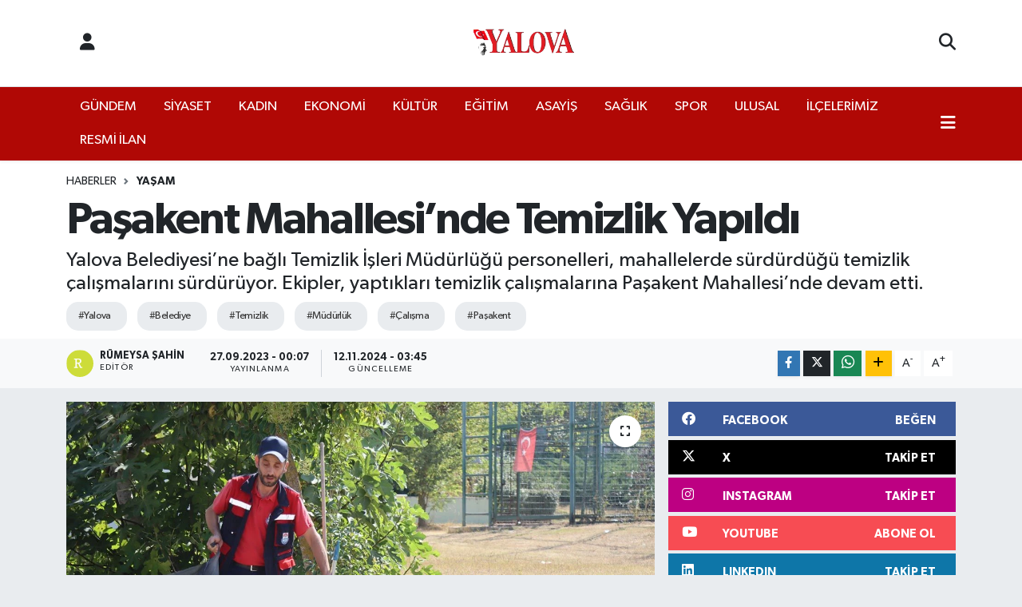

--- FILE ---
content_type: text/html; charset=UTF-8
request_url: https://www.yalovagazetesi.com/pasakent-mahallesinde-temizlik-yapildi
body_size: 26455
content:
<!DOCTYPE html>
<html lang="tr" data-theme="flow">
<head>
<link rel="dns-prefetch" href="//www.yalovagazetesi.com">
<link rel="dns-prefetch" href="//yalovagazetesicom.teimg.com">
<link rel="dns-prefetch" href="//static.tebilisim.com">
<link rel="dns-prefetch" href="//cdn.p.analitik.bik.gov.tr">
<link rel="dns-prefetch" href="//www.googletagmanager.com">
<link rel="dns-prefetch" href="//www.facebook.com">
<link rel="dns-prefetch" href="//www.twitter.com">
<link rel="dns-prefetch" href="//www.instagram.com">
<link rel="dns-prefetch" href="//www.linkedin.com">
<link rel="dns-prefetch" href="//www.youtube.com">
<link rel="dns-prefetch" href="//api.whatsapp.com">
<link rel="dns-prefetch" href="//www.w3.org">
<link rel="dns-prefetch" href="//x.com">
<link rel="dns-prefetch" href="//pinterest.com">
<link rel="dns-prefetch" href="//t.me">
<link rel="dns-prefetch" href="//facebook.com">
<link rel="dns-prefetch" href="//formedia.agency">
<link rel="dns-prefetch" href="//play.google.com">
<link rel="dns-prefetch" href="//tebilisim.com">
<link rel="dns-prefetch" href="//twitter.com">

    <meta charset="utf-8">
<title>Paşakent Mahallesi’nde Temizlik Yapıldı - Yalova Gazetesi</title>
<meta name="description" content="Yalova Belediyesi’ne bağlı Temizlik İşleri Müdürlüğü personelleri, mahallelerde sürdürdüğü temizlik çalışmalarını sürdürüyor. Ekipler, yaptıkları temizlik çalışmalarına Paşakent Mahallesi’nde devam etti.">
<meta name="keywords" content="Yalova, belediye, Temizlik, Müdürlük, Çalışma, Paşakent">
<link rel="canonical" href="https://www.yalovagazetesi.com/pasakent-mahallesinde-temizlik-yapildi">
<meta name="viewport" content="width=device-width,initial-scale=1">
<meta name="X-UA-Compatible" content="IE=edge">
<meta name="robots" content="max-image-preview:large">
<meta name="theme-color" content="#b00805">
<meta name="title" content="Paşakent Mahallesi’nde Temizlik Yapıldı">
<meta name="articleSection" content="news">
<meta name="datePublished" content="2023-09-27T00:07:00+03:00">
<meta name="dateModified" content="2024-11-12T03:45:32+03:00">
<meta name="articleAuthor" content="Rümeysa Şahin">
<meta name="author" content="Rümeysa Şahin">
<meta property="og:site_name" content="Yalova Gazetesi">
<meta property="og:title" content="Paşakent Mahallesi’nde Temizlik Yapıldı">
<meta property="og:description" content="Yalova Belediyesi’ne bağlı Temizlik İşleri Müdürlüğü personelleri, mahallelerde sürdürdüğü temizlik çalışmalarını sürdürüyor. Ekipler, yaptıkları temizlik çalışmalarına Paşakent Mahallesi’nde devam etti.">
<meta property="og:url" content="https://www.yalovagazetesi.com/pasakent-mahallesinde-temizlik-yapildi">
<meta property="og:image" content="https://yalovagazetesicom.teimg.com/yalovagazetesi-com/uploads/2023/09/haber/yalova-belediye-pasakent-temizlik2.jpg">
<meta property="og:type" content="article">
<meta property="og:article:published_time" content="2023-09-27T00:07:00+03:00">
<meta property="og:article:modified_time" content="2024-11-12T03:45:32+03:00">
<meta name="twitter:card" content="summary_large_image">
<meta name="twitter:site" content="@Yalova_Gazetesi">
<meta name="twitter:title" content="Paşakent Mahallesi’nde Temizlik Yapıldı">
<meta name="twitter:description" content="Yalova Belediyesi’ne bağlı Temizlik İşleri Müdürlüğü personelleri, mahallelerde sürdürdüğü temizlik çalışmalarını sürdürüyor. Ekipler, yaptıkları temizlik çalışmalarına Paşakent Mahallesi’nde devam etti.">
<meta name="twitter:image" content="https://yalovagazetesicom.teimg.com/yalovagazetesi-com/uploads/2023/09/haber/yalova-belediye-pasakent-temizlik2.jpg">
<meta name="twitter:url" content="https://www.yalovagazetesi.com/pasakent-mahallesinde-temizlik-yapildi">
<link rel="shortcut icon" type="image/x-icon" href="https://yalovagazetesicom.teimg.com/yalovagazetesi-com/uploads/2025/12/businesses/favicon-1.png">
<link rel="manifest" href="https://www.yalovagazetesi.com/manifest.json?v=6.6.4" />
<link rel="preload" href="https://static.tebilisim.com/flow/assets/css/font-awesome/fa-solid-900.woff2" as="font" type="font/woff2" crossorigin />
<link rel="preload" href="https://static.tebilisim.com/flow/assets/css/font-awesome/fa-brands-400.woff2" as="font" type="font/woff2" crossorigin />
<link rel="preload" href="https://static.tebilisim.com/flow/assets/css/weather-icons/font/weathericons-regular-webfont.woff2" as="font" type="font/woff2" crossorigin />
<link rel="preload" href="https://static.tebilisim.com/flow/vendor/te/fonts/gibson/Gibson-Bold.woff2" as="font" type="font/woff2" crossorigin />
<link rel="preload" href="https://static.tebilisim.com/flow/vendor/te/fonts/gibson/Gibson-BoldItalic.woff2" as="font" type="font/woff2" crossorigin />
<link rel="preload" href="https://static.tebilisim.com/flow/vendor/te/fonts/gibson/Gibson-Italic.woff2" as="font" type="font/woff2" crossorigin />
<link rel="preload" href="https://static.tebilisim.com/flow/vendor/te/fonts/gibson/Gibson-Light.woff2" as="font" type="font/woff2" crossorigin />
<link rel="preload" href="https://static.tebilisim.com/flow/vendor/te/fonts/gibson/Gibson-LightItalic.woff2" as="font" type="font/woff2" crossorigin />
<link rel="preload" href="https://static.tebilisim.com/flow/vendor/te/fonts/gibson/Gibson-SemiBold.woff2" as="font" type="font/woff2" crossorigin />
<link rel="preload" href="https://static.tebilisim.com/flow/vendor/te/fonts/gibson/Gibson-SemiBoldItalic.woff2" as="font" type="font/woff2" crossorigin />
<link rel="preload" href="https://static.tebilisim.com/flow/vendor/te/fonts/gibson/Gibson.woff2" as="font" type="font/woff2" crossorigin />


<link rel="preload" as="style" href="https://static.tebilisim.com/flow/vendor/te/fonts/gibson.css?v=6.6.4">
<link rel="stylesheet" href="https://static.tebilisim.com/flow/vendor/te/fonts/gibson.css?v=6.6.4">

<style>:root {
        --te-link-color: #333;
        --te-link-hover-color: #000;
        --te-font: "Gibson";
        --te-secondary-font: "Gibson";
        --te-h1-font-size: 56px;
        --te-color: #b00805;
        --te-hover-color: #000000;
        --mm-ocd-width: 85%!important; /*  Mobil Menü Genişliği */
        --swiper-theme-color: var(--te-color)!important;
        --header-13-color: #ffc107;
    }</style><link rel="preload" as="style" href="https://static.tebilisim.com/flow/assets/vendor/bootstrap/css/bootstrap.min.css?v=6.6.4">
<link rel="stylesheet" href="https://static.tebilisim.com/flow/assets/vendor/bootstrap/css/bootstrap.min.css?v=6.6.4">
<link rel="preload" as="style" href="https://static.tebilisim.com/flow/assets/css/app6.6.4.min.css">
<link rel="stylesheet" href="https://static.tebilisim.com/flow/assets/css/app6.6.4.min.css">



<script type="application/ld+json">{"@context":"https:\/\/schema.org","@type":"WebSite","url":"https:\/\/www.yalovagazetesi.com","potentialAction":{"@type":"SearchAction","target":"https:\/\/www.yalovagazetesi.com\/arama?q={query}","query-input":"required name=query"}}</script>

<script type="application/ld+json">{"@context":"https:\/\/schema.org","@type":"NewsMediaOrganization","url":"https:\/\/www.yalovagazetesi.com","name":"Yalova Gazetesi","logo":"https:\/\/yalovagazetesicom.teimg.com\/yalovagazetesi-com\/uploads\/2025\/08\/yalova-gazete-logo.png","sameAs":["https:\/\/www.facebook.com\/YalovaGazetesi","https:\/\/www.twitter.com\/Yalova_Gazetesi","https:\/\/www.linkedin.com\/company\/yalova-gazetesi","https:\/\/www.youtube.com\/@Yalova_Gazetesi","https:\/\/www.instagram.com\/yalova_gazetesi"]}</script>

<script type="application/ld+json">{"@context":"https:\/\/schema.org","@graph":[{"@type":"SiteNavigationElement","name":"Ana Sayfa","url":"https:\/\/www.yalovagazetesi.com","@id":"https:\/\/www.yalovagazetesi.com"},{"@type":"SiteNavigationElement","name":"G\u00dcNDEM","url":"https:\/\/www.yalovagazetesi.com\/gundem","@id":"https:\/\/www.yalovagazetesi.com\/gundem"},{"@type":"SiteNavigationElement","name":"EKONOM\u0130","url":"https:\/\/www.yalovagazetesi.com\/ekonomi","@id":"https:\/\/www.yalovagazetesi.com\/ekonomi"},{"@type":"SiteNavigationElement","name":"SPOR","url":"https:\/\/www.yalovagazetesi.com\/spor","@id":"https:\/\/www.yalovagazetesi.com\/spor"},{"@type":"SiteNavigationElement","name":"K\u00dcLT\u00dcR","url":"https:\/\/www.yalovagazetesi.com\/kultur","@id":"https:\/\/www.yalovagazetesi.com\/kultur"},{"@type":"SiteNavigationElement","name":"YA\u015eAM","url":"https:\/\/www.yalovagazetesi.com\/yasam","@id":"https:\/\/www.yalovagazetesi.com\/yasam"},{"@type":"SiteNavigationElement","name":"SA\u011eLIK","url":"https:\/\/www.yalovagazetesi.com\/saglik","@id":"https:\/\/www.yalovagazetesi.com\/saglik"},{"@type":"SiteNavigationElement","name":"\u00d6ZEL HABER","url":"https:\/\/www.yalovagazetesi.com\/ozel-haber","@id":"https:\/\/www.yalovagazetesi.com\/ozel-haber"},{"@type":"SiteNavigationElement","name":"E\u011e\u0130T\u0130M","url":"https:\/\/www.yalovagazetesi.com\/egitim","@id":"https:\/\/www.yalovagazetesi.com\/egitim"},{"@type":"SiteNavigationElement","name":"R\u00d6PORTAJ","url":"https:\/\/www.yalovagazetesi.com\/roportaj","@id":"https:\/\/www.yalovagazetesi.com\/roportaj"},{"@type":"SiteNavigationElement","name":"KADIN","url":"https:\/\/www.yalovagazetesi.com\/kadin","@id":"https:\/\/www.yalovagazetesi.com\/kadin"},{"@type":"SiteNavigationElement","name":"S\u0130YASET","url":"https:\/\/www.yalovagazetesi.com\/siyaset","@id":"https:\/\/www.yalovagazetesi.com\/siyaset"},{"@type":"SiteNavigationElement","name":"MEDYA","url":"https:\/\/www.yalovagazetesi.com\/medya","@id":"https:\/\/www.yalovagazetesi.com\/medya"},{"@type":"SiteNavigationElement","name":"ULUSAL","url":"https:\/\/www.yalovagazetesi.com\/ulusal","@id":"https:\/\/www.yalovagazetesi.com\/ulusal"},{"@type":"SiteNavigationElement","name":"ilan.gov.tr","url":"https:\/\/www.yalovagazetesi.com\/ilangovtr","@id":"https:\/\/www.yalovagazetesi.com\/ilangovtr"},{"@type":"SiteNavigationElement","name":"ASAY\u0130\u015e","url":"https:\/\/www.yalovagazetesi.com\/asayis","@id":"https:\/\/www.yalovagazetesi.com\/asayis"},{"@type":"SiteNavigationElement","name":"RESM\u0130 \u0130LAN","url":"https:\/\/www.yalovagazetesi.com\/resmi-ilan","@id":"https:\/\/www.yalovagazetesi.com\/resmi-ilan"},{"@type":"SiteNavigationElement","name":"\u0130L\u00c7ELER\u0130M\u0130Z","url":"https:\/\/www.yalovagazetesi.com\/ilcelerimiz","@id":"https:\/\/www.yalovagazetesi.com\/ilcelerimiz"},{"@type":"SiteNavigationElement","name":"HABER SER\u0130LER\u0130M\u0130Z","url":"https:\/\/www.yalovagazetesi.com\/gazete-serilerimiz","@id":"https:\/\/www.yalovagazetesi.com\/gazete-serilerimiz"},{"@type":"SiteNavigationElement","name":"MAGAZ\u0130N","url":"https:\/\/www.yalovagazetesi.com\/magazin","@id":"https:\/\/www.yalovagazetesi.com\/magazin"},{"@type":"SiteNavigationElement","name":"Yalova\u2019n\u0131n Tarih\u00e7esi","url":"https:\/\/www.yalovagazetesi.com\/yalovanin-tarihi","@id":"https:\/\/www.yalovagazetesi.com\/yalovanin-tarihi"},{"@type":"SiteNavigationElement","name":"Yalova'n\u0131n \u0130l\u00e7eleri","url":"https:\/\/www.yalovagazetesi.com\/yalovanin-ilceleri","@id":"https:\/\/www.yalovagazetesi.com\/yalovanin-ilceleri"},{"@type":"SiteNavigationElement","name":"Yalova'n\u0131n K\u00f6yleri","url":"https:\/\/www.yalovagazetesi.com\/yalovanin-koyleri","@id":"https:\/\/www.yalovagazetesi.com\/yalovanin-koyleri"},{"@type":"SiteNavigationElement","name":"\u00d6nemli Telefonlar","url":"https:\/\/www.yalovagazetesi.com\/onemli-telefonlar","@id":"https:\/\/www.yalovagazetesi.com\/onemli-telefonlar"},{"@type":"SiteNavigationElement","name":"\u0130leti\u015fim","url":"https:\/\/www.yalovagazetesi.com\/iletisim","@id":"https:\/\/www.yalovagazetesi.com\/iletisim"},{"@type":"SiteNavigationElement","name":"Gizlilik S\u00f6zle\u015fmesi","url":"https:\/\/www.yalovagazetesi.com\/gizlilik-sozlesmesi","@id":"https:\/\/www.yalovagazetesi.com\/gizlilik-sozlesmesi"},{"@type":"SiteNavigationElement","name":"Gazete Uygulama","url":"https:\/\/www.yalovagazetesi.com\/gazete-uygulama","@id":"https:\/\/www.yalovagazetesi.com\/gazete-uygulama"},{"@type":"SiteNavigationElement","name":"Yazarlar","url":"https:\/\/www.yalovagazetesi.com\/yazarlar","@id":"https:\/\/www.yalovagazetesi.com\/yazarlar"},{"@type":"SiteNavigationElement","name":"Foto Galeri","url":"https:\/\/www.yalovagazetesi.com\/foto-galeri","@id":"https:\/\/www.yalovagazetesi.com\/foto-galeri"},{"@type":"SiteNavigationElement","name":"Video Galeri","url":"https:\/\/www.yalovagazetesi.com\/video","@id":"https:\/\/www.yalovagazetesi.com\/video"},{"@type":"SiteNavigationElement","name":"Biyografiler","url":"https:\/\/www.yalovagazetesi.com\/biyografi","@id":"https:\/\/www.yalovagazetesi.com\/biyografi"},{"@type":"SiteNavigationElement","name":"Firma Rehberi","url":"https:\/\/www.yalovagazetesi.com\/rehber","@id":"https:\/\/www.yalovagazetesi.com\/rehber"},{"@type":"SiteNavigationElement","name":"Seri \u0130lanlar","url":"https:\/\/www.yalovagazetesi.com\/ilan","@id":"https:\/\/www.yalovagazetesi.com\/ilan"},{"@type":"SiteNavigationElement","name":"Vefatlar","url":"https:\/\/www.yalovagazetesi.com\/vefat","@id":"https:\/\/www.yalovagazetesi.com\/vefat"},{"@type":"SiteNavigationElement","name":"R\u00f6portajlar","url":"https:\/\/www.yalovagazetesi.com\/roportaj","@id":"https:\/\/www.yalovagazetesi.com\/roportaj"},{"@type":"SiteNavigationElement","name":"Anketler","url":"https:\/\/www.yalovagazetesi.com\/anketler","@id":"https:\/\/www.yalovagazetesi.com\/anketler"},{"@type":"SiteNavigationElement","name":"Merkez Bug\u00fcn, Yar\u0131n ve 1 Haftal\u0131k Hava Durumu Tahmini","url":"https:\/\/www.yalovagazetesi.com\/merkez-hava-durumu","@id":"https:\/\/www.yalovagazetesi.com\/merkez-hava-durumu"},{"@type":"SiteNavigationElement","name":"Merkez Namaz Vakitleri","url":"https:\/\/www.yalovagazetesi.com\/merkez-namaz-vakitleri","@id":"https:\/\/www.yalovagazetesi.com\/merkez-namaz-vakitleri"},{"@type":"SiteNavigationElement","name":"Puan Durumu ve Fikst\u00fcr","url":"https:\/\/www.yalovagazetesi.com\/futbol\/st-super-lig-puan-durumu-ve-fikstur","@id":"https:\/\/www.yalovagazetesi.com\/futbol\/st-super-lig-puan-durumu-ve-fikstur"}]}</script>

<script type="application/ld+json">{"@context":"https:\/\/schema.org","@type":"BreadcrumbList","itemListElement":[{"@type":"ListItem","position":1,"item":{"@type":"Thing","@id":"https:\/\/www.yalovagazetesi.com","name":"Haberler"}}]}</script>
<script type="application/ld+json">{"@context":"https:\/\/schema.org","@type":"NewsArticle","headline":"Pa\u015fakent Mahallesi\u2019nde Temizlik Yap\u0131ld\u0131","articleSection":"YA\u015eAM","dateCreated":"2023-09-27T00:07:00+03:00","datePublished":"2023-09-27T00:07:00+03:00","dateModified":"2024-11-12T03:45:32+03:00","wordCount":168,"genre":"news","mainEntityOfPage":{"@type":"WebPage","@id":"https:\/\/www.yalovagazetesi.com\/pasakent-mahallesinde-temizlik-yapildi"},"articleBody":"<p>Yap\u0131lan planlamalar dahilinde her hafta bir ya da iki mahallede \u00e7al\u0131\u015fma yapan Temizlik \u0130\u015fleri M\u00fcd\u00fcrl\u00fc\u011f\u00fc ekipleri, bu hafta \u00e7al\u0131\u015fmalar\u0131na Pa\u015fakent Mahallesi\u2019nde devam etti. Yabani otlar\u0131n bi\u00e7ilmesi, m\u0131nt\u0131ka temizli\u011fi, kat\u0131 at\u0131klar\u0131n toplanmas\u0131 yollar\u0131n ve kald\u0131r\u0131mlar\u0131n s\u00fcp\u00fcr\u00fclmesinin ard\u0131ndan Pa\u015fakent Mahallesi\u2019nde yap\u0131lan \u00e7al\u0131\u015fma tamamland\u0131. Konu ile ilgili a\u00e7\u0131klama yapan Temizlik \u0130\u015fleri M\u00fcd\u00fcrl\u00fc\u011f\u00fc yetkilileri; \u201c\u00c7al\u0131\u015fmalar\u0131m\u0131z\u0131, nitelikli personelimiz, ara\u00e7 ve ekipmanlar\u0131m\u0131z ile k\u0131sa s\u00fcrede tamaml\u0131yoruz. Pa\u015fakent Mahallesi\u2019ndeki planlamalar\u0131m\u0131z dahilinde y\u00fcr\u00fct\u00fclen \u00e7al\u0131\u015fmalar\u0131m\u0131za; m\u0131nt\u0131ka temizli\u011fi, kat\u0131 at\u0131klar\u0131n toplanmas\u0131, yabani otlar\u0131n budanmas\u0131, yol ve kald\u0131r\u0131mlar\u0131n s\u00fcp\u00fcr\u00fclmesi ile devam ettik. Her yeni g\u00fcne vatanda\u015flar\u0131m\u0131z\u0131n tertemiz bir \u015fehirde uyanmas\u0131 i\u00e7in \u00e7al\u0131\u015fmalar\u0131m\u0131z\u0131 s\u00fcrd\u00fcrece\u011fiz\u201d ifadelerine yer verdi.&nbsp;<\/p>\r\n\r\n<p><img alt=\"Yalova-Belediye-Pasakent-Temizlik3\" class=\"img-fluid detail-photo\" src=\"https:\/\/yalovagazetesicom.teimg.com\/yalovagazetesi-com\/uploads\/2023\/09\/haber\/yalova-belediye-pasakent-temizlik3.jpg\" style=\"width: 100%\" \/><img alt=\"Yalova-Belediye-Pasakent-Temizlik\" class=\"img-fluid detail-photo\" src=\"https:\/\/yalovagazetesicom.teimg.com\/yalovagazetesi-com\/uploads\/2023\/09\/haber\/yalova-belediye-pasakent-temizlik.jpg\" style=\"width: 100%\" \/><\/p>","description":"Yalova Belediyesi\u2019ne ba\u011fl\u0131 Temizlik \u0130\u015fleri M\u00fcd\u00fcrl\u00fc\u011f\u00fc personelleri, mahallelerde s\u00fcrd\u00fcrd\u00fc\u011f\u00fc temizlik \u00e7al\u0131\u015fmalar\u0131n\u0131 s\u00fcrd\u00fcr\u00fcyor. Ekipler, yapt\u0131klar\u0131 temizlik \u00e7al\u0131\u015fmalar\u0131na Pa\u015fakent Mahallesi\u2019nde devam etti.","inLanguage":"tr-TR","keywords":["Yalova","belediye","Temizlik","M\u00fcd\u00fcrl\u00fck","\u00c7al\u0131\u015fma","Pa\u015fakent"],"image":{"@type":"ImageObject","url":"https:\/\/yalovagazetesicom.teimg.com\/crop\/1280x720\/yalovagazetesi-com\/uploads\/2023\/09\/haber\/yalova-belediye-pasakent-temizlik2.jpg","width":"1280","height":"720","caption":"Pa\u015fakent Mahallesi\u2019nde Temizlik Yap\u0131ld\u0131"},"publishingPrinciples":"https:\/\/www.yalovagazetesi.com\/gizlilik-sozlesmesi","isFamilyFriendly":"http:\/\/schema.org\/True","isAccessibleForFree":"http:\/\/schema.org\/True","publisher":{"@type":"Organization","name":"Yalova Gazetesi","image":"https:\/\/yalovagazetesicom.teimg.com\/yalovagazetesi-com\/uploads\/2025\/08\/yalova-gazete-logo.png","logo":{"@type":"ImageObject","url":"https:\/\/yalovagazetesicom.teimg.com\/yalovagazetesi-com\/uploads\/2025\/08\/yalova-gazete-logo.png","width":"640","height":"375"}},"author":{"@type":"Person","name":"R\u00fcmeysa \u015eahin","honorificPrefix":"","jobTitle":"","url":null}}</script>




<script type="47c79d75d8142eb9833b9f66-text/javascript">!function(){var t=document.createElement("script");t.setAttribute("src",'https://cdn.p.analitik.bik.gov.tr/tracker'+(typeof Intl!=="undefined"?(typeof (Intl||"").PluralRules!=="undefined"?'1':typeof Promise!=="undefined"?'2':typeof MutationObserver!=='undefined'?'3':'4'):'4')+'.js'),t.setAttribute("data-website-id","48ab58fe-74fb-494b-8ff7-911770598044"),t.setAttribute("data-host-url",'//48ab58fe-74fb-494b-8ff7-911770598044.collector.p.analitik.bik.gov.tr'),document.head.appendChild(t)}();</script>
<meta name="ahrefs-site-verification" content="fb6bb7f9013bbdd919b38b3cbdf40e1fd66183ada34173ebd9675f051d2470d4">

<script type="47c79d75d8142eb9833b9f66-text/javascript">
window.addEventListener("load", function () {
  const TR = "225", YALOVA = "2218";
  const country = document.querySelector("select[name='country_id']");
  const state   = document.querySelector("select[name='state_id']");
  if (!country || !state) return;

  // 1) Turkey seç ve her koşulda şehir yüklemesini tetikle
  country.value = TR;
  if (typeof getState === "function") getState(TR, "select[name=state_id]");
  else country.dispatchEvent(new Event("change", { bubbles: true }));

  // 2) Yalova'yı seçen küçük yardımcı
  const pickYalova = () => {
    let opt = state.querySelector(`option[value="${YALOVA}"]`)
           || [...state.options].find(o => o.text.trim().toLowerCase() === "yalova");
    if (opt) {
      opt.selected = true;
      state.dispatchEvent(new Event("change", { bubbles: true }));
      return true;
    }
    return false;
  };

  // 2a) Statik listede anında dener
  if (pickYalova()) return;

  // 2b) AJAX ile seçenekler geldikçe yakala
  const obs = new MutationObserver(() => { if (pickYalova()) obs.disconnect(); });
  obs.observe(state, { childList: true });

  // 2c) Emniyet amaçlı kısa polling (5 sn)
  let n = 0;
  const t = setInterval(() => {
    if (pickYalova() || ++n > 20) { clearInterval(t); obs.disconnect(); }
  }, 250);
});
</script>



<script async data-cfasync="false"
	src="https://www.googletagmanager.com/gtag/js?id=G-1WWHKES38F"></script>
<script data-cfasync="false">
	window.dataLayer = window.dataLayer || [];
	  function gtag(){dataLayer.push(arguments);}
	  gtag('js', new Date());
	  gtag('config', 'G-1WWHKES38F');
</script>




</head>




<body class="d-flex flex-column min-vh-100">

    
    

    <header class="header-6">
    <nav class="top-header navbar navbar-expand-lg bg-white border-bottom">
        <div class="container">
            <div class="navigation-menu d-none d-lg-flex">
                <ul class="nav">
                  <li class="nav-item">
                    <a href="/member/login" class="nav-link"><i class="fa fa-user fa-lg"></i>
                    </a>
                  </li>
                </ul>
            </div>
            <div class="d-lg-none">
                <a href="#menu" title="Ana Menü"><i class="fa fa-bars fa-lg"></i></a>
            </div>
                        <a class="navbar-brand me-0" href="/" title="Yalova Gazetesi" >
                <img src="https://yalovagazetesicom.teimg.com/yalovagazetesi-com/uploads/2025/08/yalova-gazete-logo.png" alt="Yalova Gazetesi" width="140" height="40" class="light-mode img-fluid flow-logo">
<img src="https://yalovagazetesicom.teimg.com/yalovagazetesi-com/uploads/2025/08/yalova-gazete-logo.png" alt="Yalova Gazetesi" width="140" height="40" class="dark-mode img-fluid flow-logo d-none">

            </a>
                        <ul class="nav">
                
                <li class="nav-item">
                    <a href="/arama" class="nav-link p-0" title="Ara">
                        <i class="fa fa-search fa-lg"></i>
                    </a>
                </li>
            </ul>
        </div>
    </nav>
    <div class="main-menu navbar navbar-expand-lg d-none d-lg-block shadow-sm bg-te-color py-1">
        <div class="container">
            <ul  class="nav">
        <li class="nav-item   ">
        <a href="/gundem" class="nav-link text-white" target="_self" title="GÜNDEM">GÜNDEM</a>
        
    </li>
        <li class="nav-item   ">
        <a href="/siyaset" class="nav-link text-white" target="_self" title="SİYASET">SİYASET</a>
        
    </li>
        <li class="nav-item   ">
        <a href="/kadin" class="nav-link text-white" target="_self" title="KADIN">KADIN</a>
        
    </li>
        <li class="nav-item   ">
        <a href="/ekonomi" class="nav-link text-white" target="_self" title="EKONOMİ">EKONOMİ</a>
        
    </li>
        <li class="nav-item   ">
        <a href="/kultur" class="nav-link text-white" target="_self" title="KÜLTÜR">KÜLTÜR</a>
        
    </li>
        <li class="nav-item   ">
        <a href="/egitim" class="nav-link text-white" target="_self" title="EĞİTİM">EĞİTİM</a>
        
    </li>
        <li class="nav-item   ">
        <a href="/asayis" class="nav-link text-white" target="_self" title="ASAYİŞ">ASAYİŞ</a>
        
    </li>
        <li class="nav-item   ">
        <a href="/saglik" class="nav-link text-white" target="_self" title="SAĞLIK">SAĞLIK</a>
        
    </li>
        <li class="nav-item   ">
        <a href="/spor" class="nav-link text-white" target="_self" title="SPOR">SPOR</a>
        
    </li>
        <li class="nav-item   ">
        <a href="/ulusal" class="nav-link text-white" target="_self" title="ULUSAL">ULUSAL</a>
        
    </li>
        <li class="nav-item   ">
        <a href="/ilcelerimiz" class="nav-link text-white" target="_self" title="İLÇELERİMİZ">İLÇELERİMİZ</a>
        
    </li>
        <li class="nav-item   ">
        <a href="/resmi-ilan" class="nav-link text-white" target="_self" title="RESMİ İLAN">RESMİ İLAN</a>
        
    </li>
    </ul>

            <ul class="nav">
                
                <li class="nav-item dropdown position-static">
                    <a class="nav-link p-0 text-white" data-bs-toggle="dropdown" href="#" aria-haspopup="true"
                        aria-expanded="false" title="Ana Menü"><i class="fa fa-bars fa-lg"></i></a>
                    <div class="mega-menu dropdown-menu dropdown-menu-end text-capitalize shadow-lg border-0 rounded-0">

    <div class="row g-3 small p-3">

                <div class="col">
            <div class="extra-sections bg-light p-3 border">
                <a href="https://www.yalovagazetesi.com/yalova-nobetci-eczaneler" title="Yalova Nöbetçi Eczaneler" class="d-block border-bottom pb-2 mb-2" target="_self"><i class="fa-solid fa-capsules me-2"></i>Yalova Nöbetçi Eczaneler</a>
<a href="https://www.yalovagazetesi.com/yalova-hava-durumu" title="Yalova Hava Durumu" class="d-block border-bottom pb-2 mb-2" target="_self"><i class="fa-solid fa-cloud-sun me-2"></i>Yalova Hava Durumu</a>
<a href="https://www.yalovagazetesi.com/yalova-namaz-vakitleri" title="Yalova Namaz Vakitleri" class="d-block border-bottom pb-2 mb-2" target="_self"><i class="fa-solid fa-mosque me-2"></i>Yalova Namaz Vakitleri</a>
<a href="https://www.yalovagazetesi.com/yalova-trafik-durumu" title="Yalova Trafik Yoğunluk Haritası" class="d-block border-bottom pb-2 mb-2" target="_self"><i class="fa-solid fa-car me-2"></i>Yalova Trafik Yoğunluk Haritası</a>
<a href="https://www.yalovagazetesi.com/futbol/st-super-lig-puan-durumu-ve-fikstur" title=" Puan Durumu ve Fikstür" class="d-block border-bottom pb-2 mb-2" target="_self"><i class="fa-solid fa-chart-bar me-2"></i> Puan Durumu ve Fikstür</a>
<a href="https://www.yalovagazetesi.com/tum-mansetler" title="Tüm Manşetler" class="d-block border-bottom pb-2 mb-2" target="_self"><i class="fa-solid fa-newspaper me-2"></i>Tüm Manşetler</a>
<a href="https://www.yalovagazetesi.com/sondakika-haberleri" title="Son Dakika Haberleri" class="d-block border-bottom pb-2 mb-2" target="_self"><i class="fa-solid fa-bell me-2"></i>Son Dakika Haberleri</a>

            </div>
        </div>
        
        <div class="col">
        <a href="/saglik" class="d-block border-bottom  pb-2 mb-2" target="_self" title="SAĞLIK">SAĞLIK</a>
            <a href="/spor" class="d-block border-bottom  pb-2 mb-2" target="_self" title="SPOR">SPOR</a>
            <a href="/ilangovtr" class="d-block border-bottom  pb-2 mb-2" target="_self" title="ilan.gov.tr">ilan.gov.tr</a>
            <a href="/dunya" class="d-block border-bottom  pb-2 mb-2" target="_self" title="DÜNYA">DÜNYA</a>
            <a href="/roportaj" class="d-block border-bottom  pb-2 mb-2" target="_self" title="RÖPORTAJ">RÖPORTAJ</a>
            <a href="/teknoloji" class="d-block border-bottom  pb-2 mb-2" target="_self" title="TEKNOLOJİ">TEKNOLOJİ</a>
            <a href="/ulusal" class="d-block  pb-2 mb-2" target="_self" title="ULUSAL">ULUSAL</a>
        </div><div class="col">
            <a href="/ozel-haber" class="d-block border-bottom  pb-2 mb-2" target="_self" title="ÖZEL HABER">ÖZEL HABER</a>
            <a href="/emlak" class="d-block border-bottom  pb-2 mb-2" target="_self" title="EMLAK">EMLAK</a>
            <a href="/yasam" class="d-block border-bottom  pb-2 mb-2" target="_self" title="YAŞAM">YAŞAM</a>
            <a href="/medya" class="d-block border-bottom  pb-2 mb-2" target="_self" title="MEDYA">MEDYA</a>
            <a href="/asayis" class="d-block border-bottom  pb-2 mb-2" target="_self" title="ASAYİŞ">ASAYİŞ</a>
        </div>


    </div>

    <div class="p-3 bg-light">
                <a class="me-3"
            href="https://www.facebook.com/YalovaGazetesi" target="_blank" rel="nofollow noreferrer noopener"><i class="fab fa-facebook me-2 text-navy"></i> Facebook</a>
                        <a class="me-3"
            href="https://www.twitter.com/Yalova_Gazetesi" target="_blank" rel="nofollow noreferrer noopener"><i class="fab fa-x-twitter "></i> Twitter</a>
                        <a class="me-3"
            href="https://www.instagram.com/yalova_gazetesi" target="_blank" rel="nofollow noreferrer noopener"><i class="fab fa-instagram me-2 text-magenta"></i> Instagram</a>
                        <a class="me-3"
            href="https://www.linkedin.com/company/yalova-gazetesi" target="_blank" rel="nofollow noreferrer noopener"><i class="fab fa-linkedin me-2 text-navy"></i> Linkedin</a>
                        <a class="me-3"
            href="https://www.youtube.com/@Yalova_Gazetesi" target="_blank" rel="nofollow noreferrer noopener"><i class="fab fa-youtube me-2 text-danger"></i> Youtube</a>
                                                <a class="" href="https://api.whatsapp.com/send?phone=05303870003" title="Whatsapp" rel="nofollow noreferrer noopener"><i
            class="fab fa-whatsapp me-2 text-navy"></i> WhatsApp İhbar Hattı</a>    </div>

    <div class="mega-menu-footer p-2 bg-te-color">
        <a class="dropdown-item text-white" href="/kunye" title="Künye / İletişim"><i class="fa fa-id-card me-2"></i> Künye / İletişim</a>
        <a class="dropdown-item text-white" href="/iletisim" title="Bize Ulaşın"><i class="fa fa-envelope me-2"></i> Bize Ulaşın</a>
        <a class="dropdown-item text-white" href="/rss-baglantilari" title="RSS Bağlantıları"><i class="fa fa-rss me-2"></i> RSS Bağlantıları</a>
        <a class="dropdown-item text-white" href="/member/login" title="Üyelik Girişi"><i class="fa fa-user me-2"></i> Üyelik Girişi</a>
    </div>


</div>

                </li>
            </ul>
        </div>

    </div>
    <ul  class="mobile-categories d-lg-none list-inline bg-white">
        <li class="list-inline-item">
        <a href="/gundem" class="text-dark" target="_self" title="GÜNDEM">
                GÜNDEM
        </a>
    </li>
        <li class="list-inline-item">
        <a href="/siyaset" class="text-dark" target="_self" title="SİYASET">
                SİYASET
        </a>
    </li>
        <li class="list-inline-item">
        <a href="/kadin" class="text-dark" target="_self" title="KADIN">
                KADIN
        </a>
    </li>
        <li class="list-inline-item">
        <a href="/ekonomi" class="text-dark" target="_self" title="EKONOMİ">
                EKONOMİ
        </a>
    </li>
        <li class="list-inline-item">
        <a href="/kultur" class="text-dark" target="_self" title="KÜLTÜR">
                KÜLTÜR
        </a>
    </li>
        <li class="list-inline-item">
        <a href="/egitim" class="text-dark" target="_self" title="EĞİTİM">
                EĞİTİM
        </a>
    </li>
        <li class="list-inline-item">
        <a href="/asayis" class="text-dark" target="_self" title="ASAYİŞ">
                ASAYİŞ
        </a>
    </li>
        <li class="list-inline-item">
        <a href="/saglik" class="text-dark" target="_self" title="SAĞLIK">
                SAĞLIK
        </a>
    </li>
        <li class="list-inline-item">
        <a href="/spor" class="text-dark" target="_self" title="SPOR">
                SPOR
        </a>
    </li>
        <li class="list-inline-item">
        <a href="/ulusal" class="text-dark" target="_self" title="ULUSAL">
                ULUSAL
        </a>
    </li>
        <li class="list-inline-item">
        <a href="/ilcelerimiz" class="text-dark" target="_self" title="İLÇELERİMİZ">
                İLÇELERİMİZ
        </a>
    </li>
        <li class="list-inline-item">
        <a href="/resmi-ilan" class="text-dark" target="_self" title="RESMİ İLAN">
                RESMİ İLAN
        </a>
    </li>
    </ul>


</header>







<main class="single overflow-hidden" style="min-height: 300px">

            <script type="47c79d75d8142eb9833b9f66-text/javascript">
document.addEventListener("DOMContentLoaded", function () {
    if (document.querySelector('.bik-ilan-detay')) {
        document.getElementById('story-line').style.display = 'none';
    }
});
</script>
<section id="story-line" class="d-md-none bg-white" data-widget-unique-key="">
    <script type="47c79d75d8142eb9833b9f66-text/javascript">
        var story_items = [{"id":"kultur","photo":"https:\/\/yalovagazetesicom.teimg.com\/crop\/200x200\/yalovagazetesi-com\/uploads\/2026\/01\/haber\/yalova-belediye-tiyatro-adile-nasit-oyun-1.jpeg","name":"K\u00dcLT\u00dcR","items":[{"id":92649,"type":"photo","length":10,"src":"https:\/\/yalovagazetesicom.teimg.com\/crop\/720x1280\/yalovagazetesi-com\/uploads\/2026\/01\/haber\/yalova-belediye-tiyatro-adile-nasit-oyun-1.jpeg","link":"https:\/\/www.yalovagazetesi.com\/adile-nasitin-huzunlu-hayat-hikayesi-yalovada-alkislarla-sahnelendi","linkText":"Adile Na\u015fit\u2019in H\u00fcz\u00fcnl\u00fc Hayat Hik\u00e2yesi Yalova\u2019da Alk\u0131\u015flarla Sahnelendi","time":1768856520},{"id":92648,"type":"photo","length":10,"src":"https:\/\/yalovagazetesicom.teimg.com\/crop\/720x1280\/yalovagazetesi-com\/uploads\/2026\/01\/haber\/yalova-belediyesi-cocuk-tiyatro-somestir-etkinlikler-2.jpeg","link":"https:\/\/www.yalovagazetesi.com\/somestir-tatili-yalovada-sanat-ve-eglenceyle-renklendi","linkText":"S\u00f6mestir Tatili Yalova\u2019da Sanat ve E\u011flenceyle Renklendi","time":1768856460}]},{"id":"cinarcik","photo":"https:\/\/yalovagazetesicom.teimg.com\/crop\/200x200\/yalovagazetesi-com\/uploads\/2026\/01\/haber\/yalova-tevikiye-delmece-yayla-5-kisi-mahsur-kalma-kurtarma-2.jpeg","name":"\u00c7INARCIK","items":[{"id":92659,"type":"photo","length":10,"src":"https:\/\/yalovagazetesicom.teimg.com\/crop\/720x1280\/yalovagazetesi-com\/uploads\/2026\/01\/haber\/yalova-tevikiye-delmece-yayla-5-kisi-mahsur-kalma-kurtarma-2.jpeg","link":"https:\/\/www.yalovagazetesi.com\/tesvikiye-delmece-yaylasinda-mahsur-kalan-5-kisi-kurtarildi","linkText":"Te\u015fvikiye Delmece Yaylas\u0131\u2019nda Mahsur Kalan 5 Ki\u015fi Kurtar\u0131ld\u0131","time":1768828140},{"id":92629,"type":"photo","length":10,"src":"https:\/\/yalovagazetesicom.teimg.com\/crop\/720x1280\/yalovagazetesi-com\/uploads\/2026\/01\/haber\/yalova-valilik-afad-tesvikiye-delmece-yayla-35-vatandas-kurtarma-2.jpeg","link":"https:\/\/www.yalovagazetesi.com\/tesvikiye-delmece-yaylasi-yolunda-mahsur-kalan-35-kisi-kurtarildi","linkText":"Te\u015fvikiye Delmece Yaylas\u0131 Yolunda Mahsur Kalan 35 Ki\u015fi Kurtar\u0131ld\u0131","time":1768812420}]},{"id":"yasam","photo":"https:\/\/yalovagazetesicom.teimg.com\/crop\/200x200\/yalovagazetesi-com\/uploads\/2026\/01\/haber\/yalova-turkiye-marmara-hava-durum-sicaklik-parcali-cok-bulutlu-32.jpg","name":"YA\u015eAM","items":[{"id":92668,"type":"photo","length":10,"src":"https:\/\/yalovagazetesicom.teimg.com\/crop\/720x1280\/yalovagazetesi-com\/uploads\/2026\/01\/haber\/yalova-turkiye-marmara-hava-durum-sicaklik-parcali-cok-bulutlu-32.jpg","link":"https:\/\/www.yalovagazetesi.com\/yurtta-ve-yalovada-hava-durumu-463","linkText":"Yurtta ve Yalova\u2019da Hava Durumu","time":1768899420}]},{"id":"gundem","photo":"https:\/\/yalovagazetesicom.teimg.com\/crop\/200x200\/yalovagazetesi-com\/uploads\/2026\/01\/haber\/kar-1.jpeg","name":"G\u00dcNDEM","items":[{"id":92663,"type":"photo","length":10,"src":"https:\/\/yalovagazetesicom.teimg.com\/crop\/720x1280\/yalovagazetesi-com\/uploads\/2026\/01\/haber\/kar-1.jpeg","link":"https:\/\/www.yalovagazetesi.com\/yalova-guzellikleri","linkText":"Yalova G\u00fczellikleri","time":1768857300},{"id":92662,"type":"photo","length":10,"src":"https:\/\/yalovagazetesicom.teimg.com\/crop\/720x1280\/yalovagazetesi-com\/uploads\/2026\/01\/haber\/yalova-hamzali-findikli-tema-doga-yuruyus-2.jpg","link":"https:\/\/www.yalovagazetesi.com\/tema-vakfi-yalovadan-kurucu-onderlerine-anma-yuruyusu","linkText":"TEMA Vakf\u0131 Yalova\u2019dan Kurucu \u00d6nderlerine Anma Y\u00fcr\u00fcy\u00fc\u015f\u00fc","time":1768857240},{"id":92646,"type":"photo","length":10,"src":"https:\/\/yalovagazetesicom.teimg.com\/crop\/720x1280\/yalovagazetesi-com\/uploads\/2026\/01\/haber\/kaco-der-siddet-kulturu-cocuklarimizi-rehin-aliyor-3.jpg","link":"https:\/\/www.yalovagazetesi.com\/kaco-der-siddet-kulturu-cocuklarimizi-rehin-aliyor","linkText":"KA\u00c7O-DER: \u201c\u015eiddet K\u00fclt\u00fcr\u00fc \u00c7ocuklar\u0131m\u0131z\u0131 Rehin Al\u0131yor\u201d","time":1768856400},{"id":92645,"type":"photo","length":10,"src":"https:\/\/yalovagazetesicom.teimg.com\/crop\/720x1280\/yalovagazetesi-com\/uploads\/2026\/01\/haber\/yalova-eski-vekil-muharrem-ince-atlas-caglayan-aciklamma.jpg","link":"https:\/\/www.yalovagazetesi.com\/ince-yeterince-caydirici-tedbirler-alinsaydi-atlas-cinayete-kurban-gitmeyecekti","linkText":"\u0130nce: \u201cYeterince Cayd\u0131r\u0131c\u0131 Tedbirler Al\u0131nsayd\u0131 Atlas Cinayete Kurban Gitmeyecekti\u201d","time":1768824120},{"id":92625,"type":"photo","length":10,"src":"https:\/\/yalovagazetesicom.teimg.com\/crop\/720x1280\/yalovagazetesi-com\/uploads\/2026\/01\/haber\/yalova-belediyesi-istihdam-ofisi-vatandas-isveren-gorusme-destek-3.JPG","link":"https:\/\/www.yalovagazetesi.com\/yalova-belediyesi-istihdam-ofisinden-buyuk-hizmet","linkText":"Yalova Belediyesi \u0130stihdam Ofisi\u2019nden B\u00fcy\u00fck Hizmet","time":1768812120}]},{"id":"siyaset","photo":"https:\/\/yalovagazetesicom.teimg.com\/crop\/200x200\/yalovagazetesi-com\/uploads\/2026\/01\/haber\/yalova-iyi-parti-il-baskan-kurultay-aciklama-1.jpg","name":"S\u0130YASET","items":[{"id":92661,"type":"photo","length":10,"src":"https:\/\/yalovagazetesicom.teimg.com\/crop\/720x1280\/yalovagazetesi-com\/uploads\/2026\/01\/haber\/yalova-iyi-parti-il-baskan-kurultay-aciklama-1.jpg","link":"https:\/\/www.yalovagazetesi.com\/iyi-parti-yalova-il-baskani-kendir-artik-vakit-iyilerin-vaktidir","linkText":"\u0130Y\u0130 Parti Yalova \u0130l Ba\u015fkan\u0131 Kendir: \u201cArt\u0131k vakit, \u0130Y\u0130\u2019lerin vaktidir\u201d","time":1768857180}]},{"id":"egitim","photo":"https:\/\/yalovagazetesicom.teimg.com\/crop\/200x200\/yalovagazetesi-com\/uploads\/2026\/01\/haber\/temad-yalova-haber-5.jpeg","name":"E\u011e\u0130T\u0130M","items":[{"id":92637,"type":"photo","length":10,"src":"https:\/\/yalovagazetesicom.teimg.com\/crop\/720x1280\/yalovagazetesi-com\/uploads\/2026\/01\/haber\/temad-yalova-haber-5.jpeg","link":"https:\/\/www.yalovagazetesi.com\/temad-yalovadan-minik-yureklere-sicak-karne-hediyesi","linkText":"TEMAD Yalova\u2019dan Minik Y\u00fcreklere S\u0131cak Karne Hediyesi","time":1768820760}]},{"id":"spor","photo":"https:\/\/yalovagazetesicom.teimg.com\/crop\/200x200\/yalovagazetesi-com\/uploads\/2026\/01\/spor\/haydi-yalova-perilere-destek-zamani-2.jpg","name":"SPOR","items":[{"id":92654,"type":"photo","length":10,"src":"https:\/\/yalovagazetesicom.teimg.com\/crop\/720x1280\/yalovagazetesi-com\/uploads\/2026\/01\/spor\/haydi-yalova-perilere-destek-zamani-2.jpg","link":"https:\/\/www.yalovagazetesi.com\/haydi-yalova-perilere-destek-zamani","linkText":"Haydi Yalova Perilere Destek Zaman\u0131","time":1768856820},{"id":92653,"type":"photo","length":10,"src":"https:\/\/yalovagazetesicom.teimg.com\/crop\/720x1280\/yalovagazetesi-com\/uploads\/2026\/01\/spor\/ece-haractan-inanilmaz-cikis-5.jpg","link":"https:\/\/www.yalovagazetesi.com\/ece-haractan-inanilmaz-cikis","linkText":"Ece Hara\u00e7\u2019tan \u0130nan\u0131lmaz \u00c7\u0131k\u0131\u015f","time":1768856760},{"id":92652,"type":"photo","length":10,"src":"https:\/\/yalovagazetesicom.teimg.com\/crop\/720x1280\/yalovagazetesi-com\/uploads\/2026\/01\/spor\/ciftlikkoyun-sultanlari-sehir-kolejini-gecemedi-1-3-4.jpeg","link":"https:\/\/www.yalovagazetesi.com\/ciftlikkoyun-sultanlari-sehir-kolejini-gecemedi-1-3","linkText":"\u00c7iftlikk\u00f6y\u2019\u00fcn Sultanlar\u0131 \u015eehir Koleji\u2019ni Ge\u00e7emedi (1-3)","time":1768856700},{"id":92651,"type":"photo","length":10,"src":"https:\/\/yalovagazetesicom.teimg.com\/crop\/720x1280\/yalovagazetesi-com\/uploads\/2026\/01\/spor\/ciftlikkoy-altyapi-takimlarinda-bu-hafta-1-8.jpeg","link":"https:\/\/www.yalovagazetesi.com\/ciftlikkoy-altyapi-takimlarinda-bu-hafta-10","linkText":"\u00c7iftlikk\u00f6y Altyap\u0131 Tak\u0131mlar\u0131nda Bu Hafta","time":1768856640},{"id":92650,"type":"photo","length":10,"src":"https:\/\/yalovagazetesicom.teimg.com\/crop\/720x1280\/yalovagazetesi-com\/uploads\/2026\/01\/spor\/acarspor-artik-super-1.JPG","link":"https:\/\/www.yalovagazetesi.com\/acarspor-artik-super","linkText":"Acarspor Art\u0131k \u201cS\u00fcper\u201d","time":1768856580},{"id":92644,"type":"photo","length":10,"src":"https:\/\/yalovagazetesicom.teimg.com\/crop\/720x1280\/yalovagazetesi-com\/uploads\/2026\/01\/spor\/yalova-fk-flas-transferlerine-devam-ediyor-1.jpg","link":"https:\/\/www.yalovagazetesi.com\/yalova-fk-flas-transferlerine-devam-ediyor","linkText":"Yalova FK, Fla\u015f Transferlerine Devam Ediyor","time":1768824000},{"id":92643,"type":"photo","length":10,"src":"https:\/\/yalovagazetesicom.teimg.com\/crop\/720x1280\/yalovagazetesi-com\/uploads\/2026\/01\/spor\/uzatmada-yuzumuz-guldu-1.jpeg","link":"https:\/\/www.yalovagazetesi.com\/uzatmada-yuzumuz-guldu","linkText":"Uzatmada Y\u00fcz\u00fcm\u00fcz G\u00fcld\u00fc","time":1768823940},{"id":92642,"type":"photo","length":10,"src":"https:\/\/yalovagazetesicom.teimg.com\/crop\/720x1280\/yalovagazetesi-com\/uploads\/2026\/01\/spor\/tavsanli-antalyada-kampa-girdi-1.jpg","link":"https:\/\/www.yalovagazetesi.com\/tavsanli-antalyada-kampa-girdi","linkText":"Tav\u015fanl\u0131, Antalya\u2019da Kampa Girdi","time":1768823880},{"id":92641,"type":"photo","length":10,"src":"https:\/\/yalovagazetesicom.teimg.com\/crop\/720x1280\/yalovagazetesi-com\/uploads\/2026\/01\/spor\/milli-raketlerimiz-ankarada-kampta-5.jpg","link":"https:\/\/www.yalovagazetesi.com\/milli-raketlerimiz-ankarada-kampta","linkText":"Milli Raketlerimiz Ankara\u2019da Kampta","time":1768823820},{"id":92640,"type":"photo","length":10,"src":"https:\/\/yalovagazetesicom.teimg.com\/crop\/720x1280\/yalovagazetesi-com\/uploads\/2026\/01\/spor\/kizlar-kupa-oncesi-moral-buldu-2.jpg","link":"https:\/\/www.yalovagazetesi.com\/kizlar-kupa-oncesi-moral-buldu","linkText":"K\u0131zlar Kupa \u00d6ncesi Moral Buldu","time":1768823760},{"id":92639,"type":"photo","length":10,"src":"https:\/\/yalovagazetesicom.teimg.com\/crop\/720x1280\/yalovagazetesi-com\/uploads\/2026\/01\/spor\/ensar-ve-umutcandan-buyuk-basari-2.jpg","link":"https:\/\/www.yalovagazetesi.com\/ensar-ve-umutcandan-buyuk-basari","linkText":"Ensar ve Umutcan\u2019dan B\u00fcy\u00fck Ba\u015far\u0131","time":1768823400}]},{"id":"ciftlikkoy","photo":"https:\/\/yalovagazetesicom.teimg.com\/crop\/200x200\/yalovagazetesi-com\/uploads\/2026\/01\/haber\/yalova-ciftlikkoy-itfaiye-gacik-koy-ucurum-surucu-kurtarma-2.jpeg","name":"\u00c7\u0130FTL\u0130KK\u00d6Y","items":[{"id":92626,"type":"photo","length":10,"src":"https:\/\/yalovagazetesicom.teimg.com\/crop\/720x1280\/yalovagazetesi-com\/uploads\/2026\/01\/haber\/yalova-ciftlikkoy-itfaiye-gacik-koy-ucurum-surucu-kurtarma-2.jpeg","link":"https:\/\/www.yalovagazetesi.com\/ucurumu-suruklenen-aractaki-surucuyu-ciftlikkoy-itfaiyesi-kurtardi","linkText":"U\u00e7urumu S\u00fcr\u00fcklenen Ara\u00e7taki S\u00fcr\u00fcc\u00fcy\u00fc \u00c7iftlikk\u00f6y \u0130tfaiyesi Kurtard\u0131","time":1768812300}]}]
    </script>
    <div id="stories" class="storiesWrapper p-2"></div>
</section>


    
    <div class="infinite" data-show-advert="1">

    

    <div class="infinite-item d-block" data-id="51931" data-category-id="7" data-reference="TE\Archive\Models\Archive" data-json-url="/service/json/featured-infinite.json">

        

        <div class="post-header pt-3 bg-white">

    <div class="container">

        
        <nav class="meta-category d-flex justify-content-lg-start" style="--bs-breadcrumb-divider: url(&#34;data:image/svg+xml,%3Csvg xmlns='http://www.w3.org/2000/svg' width='8' height='8'%3E%3Cpath d='M2.5 0L1 1.5 3.5 4 1 6.5 2.5 8l4-4-4-4z' fill='%236c757d'/%3E%3C/svg%3E&#34;);" aria-label="breadcrumb">
        <ol class="breadcrumb mb-0">
            <li class="breadcrumb-item"><a href="https://www.yalovagazetesi.com" class="breadcrumb_link" target="_self">Haberler</a></li>
            <li class="breadcrumb-item active fw-bold" aria-current="page"><a href="/yasam" target="_self" class="breadcrumb_link text-dark" title="YAŞAM">YAŞAM</a></li>
        </ol>
</nav>

        <h1 class="h2 fw-bold text-lg-start headline my-2" itemprop="headline">Paşakent Mahallesi’nde Temizlik Yapıldı</h1>
        
        <h2 class="lead text-lg-start text-dark my-2 description" itemprop="description">Yalova Belediyesi’ne bağlı Temizlik İşleri Müdürlüğü personelleri, mahallelerde sürdürdüğü temizlik çalışmalarını sürdürüyor. Ekipler, yaptıkları temizlik çalışmalarına Paşakent Mahallesi’nde devam etti.</h2>
        
        <div class="news-tags">
        <a href="https://www.yalovagazetesi.com/haberleri/yalova" title="Yalova" class="news-tags__link" rel="nofollow">#Yalova</a>
        <a href="https://www.yalovagazetesi.com/haberleri/belediye" title="belediye" class="news-tags__link" rel="nofollow">#Belediye</a>
        <a href="https://www.yalovagazetesi.com/haberleri/temizlik" title="Temizlik" class="news-tags__link" rel="nofollow">#Temizlik</a>
        <a href="https://www.yalovagazetesi.com/haberleri/mudurluk" title="Müdürlük" class="news-tags__link" rel="nofollow">#Müdürlük</a>
        <a href="https://www.yalovagazetesi.com/haberleri/calisma" title="Çalışma" class="news-tags__link" rel="nofollow">#Çalışma</a>
        <a href="https://www.yalovagazetesi.com/haberleri/pasakent" title="Paşakent" class="news-tags__link" rel="nofollow">#Paşakent</a>
    </div>

    </div>

    <div class="bg-light py-1">
        <div class="container d-flex justify-content-between align-items-center">

            <div class="meta-author">
            <a href="/muhabir/16/rumeysa-sahin" class="d-flex" title="Rümeysa Şahin" target="_self">
            <img class="me-2 rounded-circle" width="34" height="34" src="[data-uri]"
                loading="lazy" alt="Rümeysa Şahin">
            <div class="me-3 flex-column align-items-center justify-content-center">
                <div class="fw-bold text-dark">Rümeysa Şahin</div>
                <div class="info text-dark">Editör</div>
            </div>
        </a>
    
    <div class="box">
    <time class="fw-bold">27.09.2023 - 00:07</time>
    <span class="info">Yayınlanma</span>
</div>
<div class="box">
    <time class="fw-bold">12.11.2024 - 03:45</time>
    <span class="info">Güncelleme</span>
</div>

    
    
    

</div>


            <div class="share-area justify-content-end align-items-center d-none d-lg-flex">

    <div class="mobile-share-button-container mb-2 d-block d-md-none">
    <button class="btn btn-primary btn-sm rounded-0 shadow-sm w-100" onclick="if (!window.__cfRLUnblockHandlers) return false; handleMobileShare(event, 'Paşakent Mahallesi’nde Temizlik Yapıldı', 'https://www.yalovagazetesi.com/pasakent-mahallesinde-temizlik-yapildi')" title="Paylaş" data-cf-modified-47c79d75d8142eb9833b9f66-="">
        <i class="fas fa-share-alt me-2"></i>Paylaş
    </button>
</div>

<div class="social-buttons-new d-none d-md-flex justify-content-between">
    <a href="https://www.facebook.com/sharer/sharer.php?u=https%3A%2F%2Fwww.yalovagazetesi.com%2Fpasakent-mahallesinde-temizlik-yapildi" onclick="if (!window.__cfRLUnblockHandlers) return false; initiateDesktopShare(event, 'facebook')" class="btn btn-primary btn-sm rounded-0 shadow-sm me-1" title="Facebook'ta Paylaş" data-platform="facebook" data-share-url="https://www.yalovagazetesi.com/pasakent-mahallesinde-temizlik-yapildi" data-share-title="Paşakent Mahallesi’nde Temizlik Yapıldı" rel="noreferrer nofollow noopener external" data-cf-modified-47c79d75d8142eb9833b9f66-="">
        <i class="fab fa-facebook-f"></i>
    </a>

    <a href="https://x.com/intent/tweet?url=https%3A%2F%2Fwww.yalovagazetesi.com%2Fpasakent-mahallesinde-temizlik-yapildi&text=Pa%C5%9Fakent+Mahallesi%E2%80%99nde+Temizlik+Yap%C4%B1ld%C4%B1" onclick="if (!window.__cfRLUnblockHandlers) return false; initiateDesktopShare(event, 'twitter')" class="btn btn-dark btn-sm rounded-0 shadow-sm me-1" title="X'de Paylaş" data-platform="twitter" data-share-url="https://www.yalovagazetesi.com/pasakent-mahallesinde-temizlik-yapildi" data-share-title="Paşakent Mahallesi’nde Temizlik Yapıldı" rel="noreferrer nofollow noopener external" data-cf-modified-47c79d75d8142eb9833b9f66-="">
        <i class="fab fa-x-twitter text-white"></i>
    </a>

    <a href="https://api.whatsapp.com/send?text=Pa%C5%9Fakent+Mahallesi%E2%80%99nde+Temizlik+Yap%C4%B1ld%C4%B1+-+https%3A%2F%2Fwww.yalovagazetesi.com%2Fpasakent-mahallesinde-temizlik-yapildi" onclick="if (!window.__cfRLUnblockHandlers) return false; initiateDesktopShare(event, 'whatsapp')" class="btn btn-success btn-sm rounded-0 btn-whatsapp shadow-sm me-1" title="Whatsapp'ta Paylaş" data-platform="whatsapp" data-share-url="https://www.yalovagazetesi.com/pasakent-mahallesinde-temizlik-yapildi" data-share-title="Paşakent Mahallesi’nde Temizlik Yapıldı" rel="noreferrer nofollow noopener external" data-cf-modified-47c79d75d8142eb9833b9f66-="">
        <i class="fab fa-whatsapp fa-lg"></i>
    </a>

    <div class="dropdown">
        <button class="dropdownButton btn btn-sm rounded-0 btn-warning border-none shadow-sm me-1" type="button" data-bs-toggle="dropdown" name="socialDropdownButton" title="Daha Fazla">
            <i id="icon" class="fa fa-plus"></i>
        </button>

        <ul class="dropdown-menu dropdown-menu-end border-0 rounded-1 shadow">
            <li>
                <a href="https://www.linkedin.com/sharing/share-offsite/?url=https%3A%2F%2Fwww.yalovagazetesi.com%2Fpasakent-mahallesinde-temizlik-yapildi" class="dropdown-item" onclick="if (!window.__cfRLUnblockHandlers) return false; initiateDesktopShare(event, 'linkedin')" data-platform="linkedin" data-share-url="https://www.yalovagazetesi.com/pasakent-mahallesinde-temizlik-yapildi" data-share-title="Paşakent Mahallesi’nde Temizlik Yapıldı" rel="noreferrer nofollow noopener external" title="Linkedin" data-cf-modified-47c79d75d8142eb9833b9f66-="">
                    <i class="fab fa-linkedin text-primary me-2"></i>Linkedin
                </a>
            </li>
            <li>
                <a href="https://pinterest.com/pin/create/button/?url=https%3A%2F%2Fwww.yalovagazetesi.com%2Fpasakent-mahallesinde-temizlik-yapildi&description=Pa%C5%9Fakent+Mahallesi%E2%80%99nde+Temizlik+Yap%C4%B1ld%C4%B1&media=" class="dropdown-item" onclick="if (!window.__cfRLUnblockHandlers) return false; initiateDesktopShare(event, 'pinterest')" data-platform="pinterest" data-share-url="https://www.yalovagazetesi.com/pasakent-mahallesinde-temizlik-yapildi" data-share-title="Paşakent Mahallesi’nde Temizlik Yapıldı" rel="noreferrer nofollow noopener external" title="Pinterest" data-cf-modified-47c79d75d8142eb9833b9f66-="">
                    <i class="fab fa-pinterest text-danger me-2"></i>Pinterest
                </a>
            </li>
            <li>
                <a href="https://t.me/share/url?url=https%3A%2F%2Fwww.yalovagazetesi.com%2Fpasakent-mahallesinde-temizlik-yapildi&text=Pa%C5%9Fakent+Mahallesi%E2%80%99nde+Temizlik+Yap%C4%B1ld%C4%B1" class="dropdown-item" onclick="if (!window.__cfRLUnblockHandlers) return false; initiateDesktopShare(event, 'telegram')" data-platform="telegram" data-share-url="https://www.yalovagazetesi.com/pasakent-mahallesinde-temizlik-yapildi" data-share-title="Paşakent Mahallesi’nde Temizlik Yapıldı" rel="noreferrer nofollow noopener external" title="Telegram" data-cf-modified-47c79d75d8142eb9833b9f66-="">
                    <i class="fab fa-telegram-plane text-primary me-2"></i>Telegram
                </a>
            </li>
            <li class="border-0">
                <a class="dropdown-item" href="javascript:void(0)" onclick="if (!window.__cfRLUnblockHandlers) return false; printContent(event)" title="Yazdır" data-cf-modified-47c79d75d8142eb9833b9f66-="">
                    <i class="fas fa-print text-dark me-2"></i>
                    Yazdır
                </a>
            </li>
            <li class="border-0">
                <a class="dropdown-item" href="javascript:void(0)" onclick="if (!window.__cfRLUnblockHandlers) return false; copyURL(event, 'https://www.yalovagazetesi.com/pasakent-mahallesinde-temizlik-yapildi')" rel="noreferrer nofollow noopener external" title="Bağlantıyı Kopyala" data-cf-modified-47c79d75d8142eb9833b9f66-="">
                    <i class="fas fa-link text-dark me-2"></i>
                    Kopyala
                </a>
            </li>
        </ul>
    </div>
</div>

<script type="47c79d75d8142eb9833b9f66-text/javascript">
    var shareableModelId = 51931;
    var shareableModelClass = 'TE\\Archive\\Models\\Archive';

    function shareCount(id, model, platform, url) {
        fetch("https://www.yalovagazetesi.com/sharecount", {
            method: 'POST',
            headers: {
                'Content-Type': 'application/json',
                'X-CSRF-TOKEN': document.querySelector('meta[name="csrf-token"]')?.getAttribute('content')
            },
            body: JSON.stringify({ id, model, platform, url })
        }).catch(err => console.error('Share count fetch error:', err));
    }

    function goSharePopup(url, title, width = 600, height = 400) {
        const left = (screen.width - width) / 2;
        const top = (screen.height - height) / 2;
        window.open(
            url,
            title,
            `width=${width},height=${height},left=${left},top=${top},resizable=yes,scrollbars=yes`
        );
    }

    async function handleMobileShare(event, title, url) {
        event.preventDefault();

        if (shareableModelId && shareableModelClass) {
            shareCount(shareableModelId, shareableModelClass, 'native_mobile_share', url);
        }

        const isAndroidWebView = navigator.userAgent.includes('Android') && !navigator.share;

        if (isAndroidWebView) {
            window.location.href = 'androidshare://paylas?title=' + encodeURIComponent(title) + '&url=' + encodeURIComponent(url);
            return;
        }

        if (navigator.share) {
            try {
                await navigator.share({ title: title, url: url });
            } catch (error) {
                if (error.name !== 'AbortError') {
                    console.error('Web Share API failed:', error);
                }
            }
        } else {
            alert("Bu cihaz paylaşımı desteklemiyor.");
        }
    }

    function initiateDesktopShare(event, platformOverride = null) {
        event.preventDefault();
        const anchor = event.currentTarget;
        const platform = platformOverride || anchor.dataset.platform;
        const webShareUrl = anchor.href;
        const contentUrl = anchor.dataset.shareUrl || webShareUrl;

        if (shareableModelId && shareableModelClass && platform) {
            shareCount(shareableModelId, shareableModelClass, platform, contentUrl);
        }

        goSharePopup(webShareUrl, platform ? platform.charAt(0).toUpperCase() + platform.slice(1) : "Share");
    }

    function copyURL(event, urlToCopy) {
        event.preventDefault();
        navigator.clipboard.writeText(urlToCopy).then(() => {
            alert('Bağlantı panoya kopyalandı!');
        }).catch(err => {
            console.error('Could not copy text: ', err);
            try {
                const textArea = document.createElement("textarea");
                textArea.value = urlToCopy;
                textArea.style.position = "fixed";
                document.body.appendChild(textArea);
                textArea.focus();
                textArea.select();
                document.execCommand('copy');
                document.body.removeChild(textArea);
                alert('Bağlantı panoya kopyalandı!');
            } catch (fallbackErr) {
                console.error('Fallback copy failed:', fallbackErr);
            }
        });
    }

    function printContent(event) {
        event.preventDefault();

        const triggerElement = event.currentTarget;
        const contextContainer = triggerElement.closest('.infinite-item') || document;

        const header      = contextContainer.querySelector('.post-header');
        const media       = contextContainer.querySelector('.news-section .col-lg-8 .inner, .news-section .col-lg-8 .ratio, .news-section .col-lg-8 iframe');
        const articleBody = contextContainer.querySelector('.article-text');

        if (!header && !media && !articleBody) {
            window.print();
            return;
        }

        let printHtml = '';
        
        if (header) {
            const titleEl = header.querySelector('h1');
            const descEl  = header.querySelector('.description, h2.lead');

            let cleanHeaderHtml = '<div class="printed-header">';
            if (titleEl) cleanHeaderHtml += titleEl.outerHTML;
            if (descEl)  cleanHeaderHtml += descEl.outerHTML;
            cleanHeaderHtml += '</div>';

            printHtml += cleanHeaderHtml;
        }

        if (media) {
            printHtml += media.outerHTML;
        }

        if (articleBody) {
            const articleClone = articleBody.cloneNode(true);
            articleClone.querySelectorAll('.post-flash').forEach(function (el) {
                el.parentNode.removeChild(el);
            });
            printHtml += articleClone.outerHTML;
        }
        const iframe = document.createElement('iframe');
        iframe.style.position = 'fixed';
        iframe.style.right = '0';
        iframe.style.bottom = '0';
        iframe.style.width = '0';
        iframe.style.height = '0';
        iframe.style.border = '0';
        document.body.appendChild(iframe);

        const frameWindow = iframe.contentWindow || iframe;
        const title = document.title || 'Yazdır';
        const headStyles = Array.from(document.querySelectorAll('link[rel="stylesheet"], style'))
            .map(el => el.outerHTML)
            .join('');

        iframe.onload = function () {
            try {
                frameWindow.focus();
                frameWindow.print();
            } finally {
                setTimeout(function () {
                    document.body.removeChild(iframe);
                }, 1000);
            }
        };

        const doc = frameWindow.document;
        doc.open();
        doc.write(`
            <!doctype html>
            <html lang="tr">
                <head>
<link rel="dns-prefetch" href="//www.yalovagazetesi.com">
<link rel="dns-prefetch" href="//yalovagazetesicom.teimg.com">
<link rel="dns-prefetch" href="//static.tebilisim.com">
<link rel="dns-prefetch" href="//cdn.p.analitik.bik.gov.tr">
<link rel="dns-prefetch" href="//www.googletagmanager.com">
<link rel="dns-prefetch" href="//www.facebook.com">
<link rel="dns-prefetch" href="//www.twitter.com">
<link rel="dns-prefetch" href="//www.instagram.com">
<link rel="dns-prefetch" href="//www.linkedin.com">
<link rel="dns-prefetch" href="//www.youtube.com">
<link rel="dns-prefetch" href="//api.whatsapp.com">
<link rel="dns-prefetch" href="//www.w3.org">
<link rel="dns-prefetch" href="//x.com">
<link rel="dns-prefetch" href="//pinterest.com">
<link rel="dns-prefetch" href="//t.me">
<link rel="dns-prefetch" href="//facebook.com">
<link rel="dns-prefetch" href="//formedia.agency">
<link rel="dns-prefetch" href="//play.google.com">
<link rel="dns-prefetch" href="//tebilisim.com">
<link rel="dns-prefetch" href="//twitter.com">
                    <meta charset="utf-8">
                    <title>${title}</title>
                    ${headStyles}
                    <style>
                        html, body {
                            margin: 0;
                            padding: 0;
                            background: #ffffff;
                        }
                        .printed-article {
                            margin: 0;
                            padding: 20px;
                            box-shadow: none;
                            background: #ffffff;
                        }
                    </style>
                </head>
                <body>
                    <div class="printed-article">
                        ${printHtml}
                    </div>
                </body>
            </html>
        `);
        doc.close();
    }

    var dropdownButton = document.querySelector('.dropdownButton');
    if (dropdownButton) {
        var icon = dropdownButton.querySelector('#icon');
        var parentDropdown = dropdownButton.closest('.dropdown');
        if (parentDropdown && icon) {
            parentDropdown.addEventListener('show.bs.dropdown', function () {
                icon.classList.remove('fa-plus');
                icon.classList.add('fa-minus');
            });
            parentDropdown.addEventListener('hide.bs.dropdown', function () {
                icon.classList.remove('fa-minus');
                icon.classList.add('fa-plus');
            });
        }
    }
</script>

    
        
            <a href="#" title="Metin boyutunu küçült" class="te-textDown btn btn-sm btn-white rounded-0 me-1">A<sup>-</sup></a>
            <a href="#" title="Metin boyutunu büyüt" class="te-textUp btn btn-sm btn-white rounded-0 me-1">A<sup>+</sup></a>

            
        

    
</div>



        </div>


    </div>


</div>




        <div class="container g-0 g-sm-4">

            <div class="news-section overflow-hidden mt-lg-3">
                <div class="row g-3">
                    <div class="col-lg-8">

                        <div class="inner">
    <a href="https://yalovagazetesicom.teimg.com/crop/1280x720/yalovagazetesi-com/uploads/2023/09/haber/yalova-belediye-pasakent-temizlik2.jpg" class="position-relative d-block" data-fancybox>
                        <div class="zoom-in-out m-3">
            <i class="fa fa-expand" style="font-size: 14px"></i>
        </div>
        <img class="img-fluid" src="https://yalovagazetesicom.teimg.com/crop/1280x720/yalovagazetesi-com/uploads/2023/09/haber/yalova-belediye-pasakent-temizlik2.jpg" alt="Paşakent Mahallesi’nde Temizlik Yapıldı" width="860" height="504" loading="eager" fetchpriority="high" decoding="async" style="width:100%; aspect-ratio: 860 / 504;" />
            </a>
</div>





                        <div class="d-flex d-lg-none justify-content-between align-items-center p-2">

    <div class="mobile-share-button-container mb-2 d-block d-md-none">
    <button class="btn btn-primary btn-sm rounded-0 shadow-sm w-100" onclick="if (!window.__cfRLUnblockHandlers) return false; handleMobileShare(event, 'Paşakent Mahallesi’nde Temizlik Yapıldı', 'https://www.yalovagazetesi.com/pasakent-mahallesinde-temizlik-yapildi')" title="Paylaş" data-cf-modified-47c79d75d8142eb9833b9f66-="">
        <i class="fas fa-share-alt me-2"></i>Paylaş
    </button>
</div>

<div class="social-buttons-new d-none d-md-flex justify-content-between">
    <a href="https://www.facebook.com/sharer/sharer.php?u=https%3A%2F%2Fwww.yalovagazetesi.com%2Fpasakent-mahallesinde-temizlik-yapildi" onclick="if (!window.__cfRLUnblockHandlers) return false; initiateDesktopShare(event, 'facebook')" class="btn btn-primary btn-sm rounded-0 shadow-sm me-1" title="Facebook'ta Paylaş" data-platform="facebook" data-share-url="https://www.yalovagazetesi.com/pasakent-mahallesinde-temizlik-yapildi" data-share-title="Paşakent Mahallesi’nde Temizlik Yapıldı" rel="noreferrer nofollow noopener external" data-cf-modified-47c79d75d8142eb9833b9f66-="">
        <i class="fab fa-facebook-f"></i>
    </a>

    <a href="https://x.com/intent/tweet?url=https%3A%2F%2Fwww.yalovagazetesi.com%2Fpasakent-mahallesinde-temizlik-yapildi&text=Pa%C5%9Fakent+Mahallesi%E2%80%99nde+Temizlik+Yap%C4%B1ld%C4%B1" onclick="if (!window.__cfRLUnblockHandlers) return false; initiateDesktopShare(event, 'twitter')" class="btn btn-dark btn-sm rounded-0 shadow-sm me-1" title="X'de Paylaş" data-platform="twitter" data-share-url="https://www.yalovagazetesi.com/pasakent-mahallesinde-temizlik-yapildi" data-share-title="Paşakent Mahallesi’nde Temizlik Yapıldı" rel="noreferrer nofollow noopener external" data-cf-modified-47c79d75d8142eb9833b9f66-="">
        <i class="fab fa-x-twitter text-white"></i>
    </a>

    <a href="https://api.whatsapp.com/send?text=Pa%C5%9Fakent+Mahallesi%E2%80%99nde+Temizlik+Yap%C4%B1ld%C4%B1+-+https%3A%2F%2Fwww.yalovagazetesi.com%2Fpasakent-mahallesinde-temizlik-yapildi" onclick="if (!window.__cfRLUnblockHandlers) return false; initiateDesktopShare(event, 'whatsapp')" class="btn btn-success btn-sm rounded-0 btn-whatsapp shadow-sm me-1" title="Whatsapp'ta Paylaş" data-platform="whatsapp" data-share-url="https://www.yalovagazetesi.com/pasakent-mahallesinde-temizlik-yapildi" data-share-title="Paşakent Mahallesi’nde Temizlik Yapıldı" rel="noreferrer nofollow noopener external" data-cf-modified-47c79d75d8142eb9833b9f66-="">
        <i class="fab fa-whatsapp fa-lg"></i>
    </a>

    <div class="dropdown">
        <button class="dropdownButton btn btn-sm rounded-0 btn-warning border-none shadow-sm me-1" type="button" data-bs-toggle="dropdown" name="socialDropdownButton" title="Daha Fazla">
            <i id="icon" class="fa fa-plus"></i>
        </button>

        <ul class="dropdown-menu dropdown-menu-end border-0 rounded-1 shadow">
            <li>
                <a href="https://www.linkedin.com/sharing/share-offsite/?url=https%3A%2F%2Fwww.yalovagazetesi.com%2Fpasakent-mahallesinde-temizlik-yapildi" class="dropdown-item" onclick="if (!window.__cfRLUnblockHandlers) return false; initiateDesktopShare(event, 'linkedin')" data-platform="linkedin" data-share-url="https://www.yalovagazetesi.com/pasakent-mahallesinde-temizlik-yapildi" data-share-title="Paşakent Mahallesi’nde Temizlik Yapıldı" rel="noreferrer nofollow noopener external" title="Linkedin" data-cf-modified-47c79d75d8142eb9833b9f66-="">
                    <i class="fab fa-linkedin text-primary me-2"></i>Linkedin
                </a>
            </li>
            <li>
                <a href="https://pinterest.com/pin/create/button/?url=https%3A%2F%2Fwww.yalovagazetesi.com%2Fpasakent-mahallesinde-temizlik-yapildi&description=Pa%C5%9Fakent+Mahallesi%E2%80%99nde+Temizlik+Yap%C4%B1ld%C4%B1&media=" class="dropdown-item" onclick="if (!window.__cfRLUnblockHandlers) return false; initiateDesktopShare(event, 'pinterest')" data-platform="pinterest" data-share-url="https://www.yalovagazetesi.com/pasakent-mahallesinde-temizlik-yapildi" data-share-title="Paşakent Mahallesi’nde Temizlik Yapıldı" rel="noreferrer nofollow noopener external" title="Pinterest" data-cf-modified-47c79d75d8142eb9833b9f66-="">
                    <i class="fab fa-pinterest text-danger me-2"></i>Pinterest
                </a>
            </li>
            <li>
                <a href="https://t.me/share/url?url=https%3A%2F%2Fwww.yalovagazetesi.com%2Fpasakent-mahallesinde-temizlik-yapildi&text=Pa%C5%9Fakent+Mahallesi%E2%80%99nde+Temizlik+Yap%C4%B1ld%C4%B1" class="dropdown-item" onclick="if (!window.__cfRLUnblockHandlers) return false; initiateDesktopShare(event, 'telegram')" data-platform="telegram" data-share-url="https://www.yalovagazetesi.com/pasakent-mahallesinde-temizlik-yapildi" data-share-title="Paşakent Mahallesi’nde Temizlik Yapıldı" rel="noreferrer nofollow noopener external" title="Telegram" data-cf-modified-47c79d75d8142eb9833b9f66-="">
                    <i class="fab fa-telegram-plane text-primary me-2"></i>Telegram
                </a>
            </li>
            <li class="border-0">
                <a class="dropdown-item" href="javascript:void(0)" onclick="if (!window.__cfRLUnblockHandlers) return false; printContent(event)" title="Yazdır" data-cf-modified-47c79d75d8142eb9833b9f66-="">
                    <i class="fas fa-print text-dark me-2"></i>
                    Yazdır
                </a>
            </li>
            <li class="border-0">
                <a class="dropdown-item" href="javascript:void(0)" onclick="if (!window.__cfRLUnblockHandlers) return false; copyURL(event, 'https://www.yalovagazetesi.com/pasakent-mahallesinde-temizlik-yapildi')" rel="noreferrer nofollow noopener external" title="Bağlantıyı Kopyala" data-cf-modified-47c79d75d8142eb9833b9f66-="">
                    <i class="fas fa-link text-dark me-2"></i>
                    Kopyala
                </a>
            </li>
        </ul>
    </div>
</div>

<script type="47c79d75d8142eb9833b9f66-text/javascript">
    var shareableModelId = 51931;
    var shareableModelClass = 'TE\\Archive\\Models\\Archive';

    function shareCount(id, model, platform, url) {
        fetch("https://www.yalovagazetesi.com/sharecount", {
            method: 'POST',
            headers: {
                'Content-Type': 'application/json',
                'X-CSRF-TOKEN': document.querySelector('meta[name="csrf-token"]')?.getAttribute('content')
            },
            body: JSON.stringify({ id, model, platform, url })
        }).catch(err => console.error('Share count fetch error:', err));
    }

    function goSharePopup(url, title, width = 600, height = 400) {
        const left = (screen.width - width) / 2;
        const top = (screen.height - height) / 2;
        window.open(
            url,
            title,
            `width=${width},height=${height},left=${left},top=${top},resizable=yes,scrollbars=yes`
        );
    }

    async function handleMobileShare(event, title, url) {
        event.preventDefault();

        if (shareableModelId && shareableModelClass) {
            shareCount(shareableModelId, shareableModelClass, 'native_mobile_share', url);
        }

        const isAndroidWebView = navigator.userAgent.includes('Android') && !navigator.share;

        if (isAndroidWebView) {
            window.location.href = 'androidshare://paylas?title=' + encodeURIComponent(title) + '&url=' + encodeURIComponent(url);
            return;
        }

        if (navigator.share) {
            try {
                await navigator.share({ title: title, url: url });
            } catch (error) {
                if (error.name !== 'AbortError') {
                    console.error('Web Share API failed:', error);
                }
            }
        } else {
            alert("Bu cihaz paylaşımı desteklemiyor.");
        }
    }

    function initiateDesktopShare(event, platformOverride = null) {
        event.preventDefault();
        const anchor = event.currentTarget;
        const platform = platformOverride || anchor.dataset.platform;
        const webShareUrl = anchor.href;
        const contentUrl = anchor.dataset.shareUrl || webShareUrl;

        if (shareableModelId && shareableModelClass && platform) {
            shareCount(shareableModelId, shareableModelClass, platform, contentUrl);
        }

        goSharePopup(webShareUrl, platform ? platform.charAt(0).toUpperCase() + platform.slice(1) : "Share");
    }

    function copyURL(event, urlToCopy) {
        event.preventDefault();
        navigator.clipboard.writeText(urlToCopy).then(() => {
            alert('Bağlantı panoya kopyalandı!');
        }).catch(err => {
            console.error('Could not copy text: ', err);
            try {
                const textArea = document.createElement("textarea");
                textArea.value = urlToCopy;
                textArea.style.position = "fixed";
                document.body.appendChild(textArea);
                textArea.focus();
                textArea.select();
                document.execCommand('copy');
                document.body.removeChild(textArea);
                alert('Bağlantı panoya kopyalandı!');
            } catch (fallbackErr) {
                console.error('Fallback copy failed:', fallbackErr);
            }
        });
    }

    function printContent(event) {
        event.preventDefault();

        const triggerElement = event.currentTarget;
        const contextContainer = triggerElement.closest('.infinite-item') || document;

        const header      = contextContainer.querySelector('.post-header');
        const media       = contextContainer.querySelector('.news-section .col-lg-8 .inner, .news-section .col-lg-8 .ratio, .news-section .col-lg-8 iframe');
        const articleBody = contextContainer.querySelector('.article-text');

        if (!header && !media && !articleBody) {
            window.print();
            return;
        }

        let printHtml = '';
        
        if (header) {
            const titleEl = header.querySelector('h1');
            const descEl  = header.querySelector('.description, h2.lead');

            let cleanHeaderHtml = '<div class="printed-header">';
            if (titleEl) cleanHeaderHtml += titleEl.outerHTML;
            if (descEl)  cleanHeaderHtml += descEl.outerHTML;
            cleanHeaderHtml += '</div>';

            printHtml += cleanHeaderHtml;
        }

        if (media) {
            printHtml += media.outerHTML;
        }

        if (articleBody) {
            const articleClone = articleBody.cloneNode(true);
            articleClone.querySelectorAll('.post-flash').forEach(function (el) {
                el.parentNode.removeChild(el);
            });
            printHtml += articleClone.outerHTML;
        }
        const iframe = document.createElement('iframe');
        iframe.style.position = 'fixed';
        iframe.style.right = '0';
        iframe.style.bottom = '0';
        iframe.style.width = '0';
        iframe.style.height = '0';
        iframe.style.border = '0';
        document.body.appendChild(iframe);

        const frameWindow = iframe.contentWindow || iframe;
        const title = document.title || 'Yazdır';
        const headStyles = Array.from(document.querySelectorAll('link[rel="stylesheet"], style'))
            .map(el => el.outerHTML)
            .join('');

        iframe.onload = function () {
            try {
                frameWindow.focus();
                frameWindow.print();
            } finally {
                setTimeout(function () {
                    document.body.removeChild(iframe);
                }, 1000);
            }
        };

        const doc = frameWindow.document;
        doc.open();
        doc.write(`
            <!doctype html>
            <html lang="tr">
                <head>
<link rel="dns-prefetch" href="//www.yalovagazetesi.com">
<link rel="dns-prefetch" href="//yalovagazetesicom.teimg.com">
<link rel="dns-prefetch" href="//static.tebilisim.com">
<link rel="dns-prefetch" href="//cdn.p.analitik.bik.gov.tr">
<link rel="dns-prefetch" href="//www.googletagmanager.com">
<link rel="dns-prefetch" href="//www.facebook.com">
<link rel="dns-prefetch" href="//www.twitter.com">
<link rel="dns-prefetch" href="//www.instagram.com">
<link rel="dns-prefetch" href="//www.linkedin.com">
<link rel="dns-prefetch" href="//www.youtube.com">
<link rel="dns-prefetch" href="//api.whatsapp.com">
<link rel="dns-prefetch" href="//www.w3.org">
<link rel="dns-prefetch" href="//x.com">
<link rel="dns-prefetch" href="//pinterest.com">
<link rel="dns-prefetch" href="//t.me">
<link rel="dns-prefetch" href="//facebook.com">
<link rel="dns-prefetch" href="//formedia.agency">
<link rel="dns-prefetch" href="//play.google.com">
<link rel="dns-prefetch" href="//tebilisim.com">
<link rel="dns-prefetch" href="//twitter.com">
                    <meta charset="utf-8">
                    <title>${title}</title>
                    ${headStyles}
                    <style>
                        html, body {
                            margin: 0;
                            padding: 0;
                            background: #ffffff;
                        }
                        .printed-article {
                            margin: 0;
                            padding: 20px;
                            box-shadow: none;
                            background: #ffffff;
                        }
                    </style>
                </head>
                <body>
                    <div class="printed-article">
                        ${printHtml}
                    </div>
                </body>
            </html>
        `);
        doc.close();
    }

    var dropdownButton = document.querySelector('.dropdownButton');
    if (dropdownButton) {
        var icon = dropdownButton.querySelector('#icon');
        var parentDropdown = dropdownButton.closest('.dropdown');
        if (parentDropdown && icon) {
            parentDropdown.addEventListener('show.bs.dropdown', function () {
                icon.classList.remove('fa-plus');
                icon.classList.add('fa-minus');
            });
            parentDropdown.addEventListener('hide.bs.dropdown', function () {
                icon.classList.remove('fa-minus');
                icon.classList.add('fa-plus');
            });
        }
    }
</script>

    
        
        <div class="google-news share-are text-end">

            <a href="#" title="Metin boyutunu küçült" class="te-textDown btn btn-sm btn-white rounded-0 me-1">A<sup>-</sup></a>
            <a href="#" title="Metin boyutunu büyüt" class="te-textUp btn btn-sm btn-white rounded-0 me-1">A<sup>+</sup></a>

            
        </div>
        

    
</div>


                        <div class="card border-0 rounded-0 mb-3">
                            <div class="article-text container-padding" data-text-id="51931" property="articleBody">
                                
                                <p>Yapılan planlamalar dahilinde her hafta bir ya da iki mahallede çalışma yapan Temizlik İşleri Müdürlüğü ekipleri, bu hafta çalışmalarına Paşakent Mahallesi’nde devam etti. Yabani otların biçilmesi, mıntıka temizliği, katı atıkların toplanması yolların ve kaldırımların süpürülmesinin ardından Paşakent Mahallesi’nde yapılan çalışma tamamlandı. Konu ile ilgili açıklama yapan Temizlik İşleri Müdürlüğü yetkilileri; “Çalışmalarımızı, nitelikli personelimiz, araç ve ekipmanlarımız ile kısa sürede tamamlıyoruz. Paşakent Mahallesi’ndeki planlamalarımız dahilinde yürütülen çalışmalarımıza; mıntıka temizliği, katı atıkların toplanması, yabani otların budanması, yol ve kaldırımların süpürülmesi ile devam ettik. Her yeni güne vatandaşlarımızın tertemiz bir şehirde uyanması için çalışmalarımızı sürdüreceğiz” ifadelerine yer verdi.&nbsp;</p>

<p><img alt="Yalova-Belediye-Pasakent-Temizlik3" class="img-fluid detail-photo" src="https://yalovagazetesicom.teimg.com/yalovagazetesi-com/uploads/2023/09/haber/yalova-belediye-pasakent-temizlik3.jpg" style="width: 100%" /><img alt="Yalova-Belediye-Pasakent-Temizlik" class="img-fluid detail-photo" src="https://yalovagazetesicom.teimg.com/yalovagazetesi-com/uploads/2023/09/haber/yalova-belediye-pasakent-temizlik.jpg" style="width: 100%" /></p><div class="article-source py-3 small border-top ">
                        <span class="reporter-name"><strong>Muhabir: </strong>Rümeysa Şahin</span>
            </div>

                                                                
                            </div>
                        </div>

                        <div class="editors-choice my-3">
        <div class="row g-2">
                            <div class="col-12">
                    <a class="d-block bg-te-color p-1" href="/parca-tesirli-pazarlar-yalovada-sahnelenecek" title="“Parça Tesirli Pazarlar” Yalova’da Sahnelenecek" target="_self">
                        <div class="row g-1 align-items-center">
                            <div class="col-5 col-sm-3">
                                <img src="https://yalovagazetesicom.teimg.com/crop/250x150/yalovagazetesi-com/uploads/2025/09/haber/parca-tesirli-pazarlar-yalovada-sahnelenecek.jpg" loading="lazy" width="860" height="504"
                                    alt="“Parça Tesirli Pazarlar” Yalova’da Sahnelenecek" class="img-fluid">
                            </div>
                            <div class="col-7 col-sm-9">
                                <div class="post-flash-heading p-2 text-white">
                                    <span class="mini-title d-none d-md-inline">Editörün Seçtiği</span>
                                    <div class="h4 title-3-line mb-0 fw-bold lh-sm">
                                        “Parça Tesirli Pazarlar” Yalova’da Sahnelenecek
                                    </div>
                                </div>
                            </div>
                        </div>
                    </a>
                </div>
                    </div>
    </div>





                        

                        <div class="related-news my-3 bg-white p-3">
    <div class="section-title d-flex mb-3 align-items-center">
        <div class="h2 lead flex-shrink-1 text-te-color m-0 text-nowrap fw-bold">Bunlar da ilginizi çekebilir</div>
        <div class="flex-grow-1 title-line ms-3"></div>
    </div>
    <div class="row g-3">
                <div class="col-6 col-lg-4">
            <a href="/yurtta-ve-yalovada-hava-durumu-463" title="Yurtta ve Yalova’da Hava Durumu" target="_self">
                <img class="img-fluid" src="https://yalovagazetesicom.teimg.com/crop/250x150/yalovagazetesi-com/uploads/2026/01/haber/yalova-turkiye-marmara-hava-durum-sicaklik-parcali-cok-bulutlu-32.jpg" width="860" height="504" alt="Yurtta ve Yalova’da Hava Durumu"></a>
                <h3 class="h5 mt-1">
                    <a href="/yurtta-ve-yalovada-hava-durumu-463" title="Yurtta ve Yalova’da Hava Durumu" target="_self">Yurtta ve Yalova’da Hava Durumu</a>
                </h3>
            </a>
        </div>
                <div class="col-6 col-lg-4">
            <a href="/yurtta-ve-yalovada-hava-durumu-462" title="Yurtta ve Yalova’da Hava Durumu" target="_self">
                <img class="img-fluid" src="https://yalovagazetesicom.teimg.com/crop/250x150/yalovagazetesi-com/uploads/2026/01/haber/yalova-marmara-hava-durum-sicaklik-parcali-cok-bulutlu-karla-karisik-yagmur.jpg" width="860" height="504" alt="Yurtta ve Yalova’da Hava Durumu"></a>
                <h3 class="h5 mt-1">
                    <a href="/yurtta-ve-yalovada-hava-durumu-462" title="Yurtta ve Yalova’da Hava Durumu" target="_self">Yurtta ve Yalova’da Hava Durumu</a>
                </h3>
            </a>
        </div>
                <div class="col-6 col-lg-4">
            <a href="/bursa-ve-yalovanin-ortasinda-kis-rotasi-hoyuk-tepe" title="Bursa ve Yalova’nın Ortasında Kış Rotası: Höyük Tepe" target="_self">
                <img class="img-fluid" src="https://yalovagazetesicom.teimg.com/crop/250x150/yalovagazetesi-com/uploads/2026/01/haber/hoyuktepe-2.jpg" width="860" height="504" alt="Bursa ve Yalova’nın Ortasında Kış Rotası: Höyük Tepe"></a>
                <h3 class="h5 mt-1">
                    <a href="/bursa-ve-yalovanin-ortasinda-kis-rotasi-hoyuk-tepe" title="Bursa ve Yalova’nın Ortasında Kış Rotası: Höyük Tepe" target="_self">Bursa ve Yalova’nın Ortasında Kış Rotası: Höyük Tepe</a>
                </h3>
            </a>
        </div>
                <div class="col-6 col-lg-4">
            <a href="/yalova-dahil-marmara-ve-bati-karadenizde-firtina-alarmi" title="Yalova Dahil Marmara ve Batı Karadeniz’de Fırtına Alarmı" target="_self">
                <img class="img-fluid" src="https://yalovagazetesicom.teimg.com/crop/250x150/yalovagazetesi-com/uploads/2026/01/kotu-hava-feribotlari-vurdu-seferler-iptal-2.jpeg" width="860" height="504" alt="Yalova Dahil Marmara ve Batı Karadeniz’de Fırtına Alarmı"></a>
                <h3 class="h5 mt-1">
                    <a href="/yalova-dahil-marmara-ve-bati-karadenizde-firtina-alarmi" title="Yalova Dahil Marmara ve Batı Karadeniz’de Fırtına Alarmı" target="_self">Yalova Dahil Marmara ve Batı Karadeniz’de Fırtına Alarmı</a>
                </h3>
            </a>
        </div>
                <div class="col-6 col-lg-4">
            <a href="/yalovada-soguk-hava-etkili-olacak" title="Yalova’da Soğuk Hava Etkili Olacak" target="_self">
                <img class="img-fluid" src="https://yalovagazetesicom.teimg.com/crop/250x150/yalovagazetesi-com/uploads/2025/02/haber/yalova-marmara-bolge-7-il-meteoroloji-kotu-hava-kosul-sicaklik-dusus-yagmur-kar-2.jpg" width="860" height="504" alt="Yalova’da Soğuk Hava Etkili Olacak"></a>
                <h3 class="h5 mt-1">
                    <a href="/yalovada-soguk-hava-etkili-olacak" title="Yalova’da Soğuk Hava Etkili Olacak" target="_self">Yalova’da Soğuk Hava Etkili Olacak</a>
                </h3>
            </a>
        </div>
                <div class="col-6 col-lg-4">
            <a href="/yalova-emniyet-muduru-umit-bitirikin-aci-gunu" title="Yalova Emniyet Müdürü Ümit Bitirik’in Acı Günü" target="_self">
                <img class="img-fluid" src="https://yalovagazetesicom.teimg.com/crop/250x150/yalovagazetesi-com/uploads/2026/01/haber/yalova-emniyet-muduru-umit-bitirikin-aci-gunu.jpg" width="860" height="504" alt="Yalova Emniyet Müdürü Ümit Bitirik’in Acı Günü"></a>
                <h3 class="h5 mt-1">
                    <a href="/yalova-emniyet-muduru-umit-bitirikin-aci-gunu" title="Yalova Emniyet Müdürü Ümit Bitirik’in Acı Günü" target="_self">Yalova Emniyet Müdürü Ümit Bitirik’in Acı Günü</a>
                </h3>
            </a>
        </div>
            </div>
</div>


                        <div id="ad_133" data-channel="133" data-advert="temedya" data-rotation="120" class="d-none d-sm-flex flex-column align-items-center justify-content-start text-center mx-auto overflow-hidden my-3" data-affix="0" style="width: 728px;height: 90px;" data-width="728" data-height="90"></div><div id="ad_133_mobile" data-channel="133" data-advert="temedya" data-rotation="120" class="d-flex d-sm-none flex-column align-items-center justify-content-start text-center mx-auto overflow-hidden my-3" data-affix="0" style="width: 300px;height: 50px;" data-width="300" data-height="50"></div>

                                                    <div id="comments" class="bg-white mb-3 p-3">

    
    <div>
        <div class="section-title d-flex mb-3 align-items-center">
            <div class="h2 lead flex-shrink-1 text-te-color m-0 text-nowrap fw-bold">Yorumlar </div>
            <div class="flex-grow-1 title-line ms-3"></div>
        </div>


        <form method="POST" action="https://www.yalovagazetesi.com/comments/add" accept-charset="UTF-8" id="form_51931"><input name="_token" type="hidden" value="riUltCf5tHJTFy7YJbCeiGBI8LWIX2rfGLM0IuLo">
        <div id="nova_honeypot_Rlgk8Nw9QrQQtgvx_wrap" style="display: none" aria-hidden="true">
        <input id="nova_honeypot_Rlgk8Nw9QrQQtgvx"
               name="nova_honeypot_Rlgk8Nw9QrQQtgvx"
               type="text"
               value=""
                              autocomplete="nope"
               tabindex="-1">
        <input name="valid_from"
               type="text"
               value="[base64]"
                              autocomplete="off"
               tabindex="-1">
    </div>
        <input name="reference_id" type="hidden" value="51931">
        <input name="reference_type" type="hidden" value="TE\Archive\Models\Archive">
        <input name="parent_id" type="hidden" value="0">


        <div class="form-row">
            <div class="form-group mb-3">
                <textarea class="form-control" rows="3" placeholder="Yorumlarınızı ve düşüncelerinizi bizimle paylaşın" required name="body" cols="50"></textarea>
            </div>
            <div class="form-group mb-3">
                <input class="form-control" placeholder="Adınız soyadınız" required name="name" type="text">
            </div>


            
            <div class="form-group mb-3">
                <button type="submit" class="btn btn-te-color add-comment" data-id="51931" data-reference="TE\Archive\Models\Archive">
                    <span class="spinner-border spinner-border-sm d-none"></span>
                    Gönder
                </button>
            </div>


        </div>

        
        </form>

        <div id="comment-area" class="comment_read_51931" data-post-id="51931" data-model="TE\Archive\Models\Archive" data-action="/comments/list" ></div>

        
    </div>
</div>

                        

                    </div>

                    <div class="col-lg-4">
                        <!-- SECONDARY SIDEBAR -->
                        <aside class="social-media-widget mb-3 fw-bold" data-widget-unique-key="sosyal_medya_sayfalarim_30870">
        <a href="https://facebook.com/YalovaGazetesi" title="Beğen" class="facebook d-flex p-2 mb-1" data-platform="facebook" data-username="YalovaGazetesi" target="_blank" rel="nofollow noreferrer noopener">
        <div class="text-white mx-2 m-0"><i class="fab fa-facebook"></i></div>
        <div class="flex-grow-1 text-white ms-3 small pt-1">FACEBOOK</div>
        <div class="mx-3 fw-semibold small pt-1"><span class="text-white text-uppercase">Beğen</span></div>
    </a>
            <a href="https://x.com/Yalova_Gazetesi" title="Takip Et" class="twitter d-flex p-2 mb-1" data-platform="twitter" data-username="Yalova_Gazetesi" target="_blank" rel="nofollow noreferrer noopener">
        <div class="text-white mx-2 m-0"><i class="fab fa-x-twitter text-white"></i></div>
        <div class="flex-grow-1 text-white ms-3 small pt-1">X</div>
        <div class="mx-3 fw-semibold small pt-1"><span class="text-white text-uppercase">Takip Et</span></div>
    </a>
            <a href="https://www.instagram.com/yalova_gazetesi" title="Takip Et" class="instagram d-flex p-2 mb-1" data-platform="instagram" data-username="yalova_gazetesi" target="_blank" style="background-color: #BD0082" rel="nofollow noreferrer noopener">
        <div class="text-white mx-2 m-0"><i class="fab fa-instagram"></i></div>
        <div class="flex-grow-1 text-white ms-3 small pt-1">INSTAGRAM</div>
        <div class="mx-3 small pt-1"><span class="text-white text-uppercase">Takip Et</span></div>
    </a>
            <a href="https://www.youtube.com/@Yalova_Gazetesi" title="Abone Ol" class="youtube d-flex p-2 mb-1" data-platform="youtube" data-username="@Yalova_Gazetesi" target="_blank" rel="nofollow noreferrer noopener">
        <div class="text-white mx-2 m-0"><i class="fab fa-youtube"></i></div>
        <div class="flex-grow-1 text-white ms-3 small pt-1">YOUTUBE</div>
        <div class="mx-3 small pt-1"><span class="text-white text-uppercase">Abone Ol</span></div>
    </a>
            <a href="https://www.linkedin.com/company/yalova-gazetesi" title="Takip Et" class="linkedin d-flex p-2 mb-1" data-platform="linkedin" data-username="https://www.linkedin.com/company/yalova-gazetesi" target="_blank" rel="nofollow noreferrer noopener">
        <div class="text-white mx-2 m-0"><i class="fab fa-linkedin"></i></div>
        <div class="flex-grow-1 text-white ms-3 small pt-1">LINKEDIN</div>
        <div class="mx-3 small pt-1"><span class="text-white text-uppercase">Takip Et</span></div>
    </a>
                    <a href="https://api.whatsapp.com/send?phone=05303870003" title="MESAJ GÖNDER" class="bg-success d-flex p-2 mb-1" data-platform="whatsapp" data-username="tebilisim" target="_blank" rel="nofollow noreferrer noopener">
        <div class="text-white mx-2 m-0"><i class="fab fa-whatsapp"></i></div>
        <div class="flex-grow-1 text-white ms-3 small pt-1">05303870003</div>
        <div class="mx-3 small pt-1"><span class="text-white text-uppercase">İletişim</span></div>
    </a>
    </aside>
<aside class="mb-3 bg-te-color" data-widget-unique-key="">
    <div class="section-title d-flex p-3 align-items-center">
        <h2 class="lead flex-shrink-1 text-te-color m-0 fw-bold">
            <div class="h4 lead text-start text-white m-0"><i class="fa-solid fa-chart-simple me-2"></i>
                Döviz &amp; Altın Hesaplayıcı
            </div>
        </h2>
    </div>
    <div class="p-2">
        <div class="form-group mb-3 border-white border">
            <input type="text" name="n" value="1" class="form-control rounded-0 border-0 fw-bold bg-transparent text-white" style="white;">
        </div>
        <div class="form-group mb-3 border-white border ">
            <select class="form-control rounded-0 fw-bold bg-transparent text-white border-0" name="parites" style="">
                                <option value="dolar" data-value="43.2885">Dolar</option>
                                <option value="euro" data-value="50.7628">Euro</option>
                                <option value="sterlin" data-value="58.3429">Sterlin</option>
                                <option value="isvicre_frangi" data-value="54.7112">İsviçre Frangı</option>
                                <option value="kanada_dolari" data-value="31.302">Kanada Doları</option>
                                <option value="rus_rublesi" data-value="0.5561">Rus Rublesi</option>
                                <option value="bae_dirhemi" data-value="11.7904">BAE Dirhemi</option>
                                <option value="avustralya_dolari" data-value="29.1368">Avustralya Doları</option>
                                <option value="danimarka_kronu" data-value="6.7905">Danimarka Kronu</option>
                                <option value="isvec_kronu" data-value="4.7327">İsveç Kronu</option>
                                <option value="norvec_kronu" data-value="4.3191">Norveç Kronu</option>
                                <option value="japon_yeni" data-value="0.00275">Japon Yeni</option>
                                <option value="kuveyt_dinari" data-value="141.0101">Kuveyt Dinarı</option>
                                <option value="guney_afrika_randi" data-value="2.6336">Güney Afrika Randı</option>
                                <option value="bahreyn_dinari" data-value="114.8114">Bahreyn Dinarı</option>
                                <option value="libya_dinari" data-value="7.9689">Libya Dinarı</option>
                                <option value="suudi_arabistan_riyali" data-value="11.5575">Suudi Arabistan Riyali</option>
                                <option value="irak_dinari" data-value="0.0331">Irak Dinarı</option>
                                <option value="iran_riyali" data-value="0.001">İran Riyali</option>
                                <option value="hindistan_rupisi" data-value="0.4761">Hindistan Rupisi</option>
                                <option value="meksika_pesosu" data-value="2.4575">Meksika Pesosu</option>
                                <option value="macar_forinti" data-value="0.1316">Macar Forinti</option>
                                <option value="yeni_zelanda_dolari" data-value="25.2617">Yeni Zelanda Doları</option>
                                <option value="brezilya_reali" data-value="8.0652">Brezilya Reali</option>
                                <option value="endonezya_rupiahi" data-value="0.0026">Endonezya Rupiahi</option>
                                <option value="cek_korunasi" data-value="2.0864">Çek Korunası</option>
                                <option value="polonya_zlotisi" data-value="11.9986">Polonya Zlotisi</option>
                                <option value="romanya_leyi" data-value="9.9647">Romanya Leyi</option>
                                <option value="cin_yuani" data-value="6.2257">Çin Yuanı</option>
                                <option value="arjantin_pesosu" data-value="0.0301">Arjantin Pesosu</option>
                                <option value="arnavutluk_leki" data-value="0.526">Arnavutluk Leki</option>
                                <option value="azerbaycan_manati" data-value="25.4638">Azerbaycan Manatı</option>
                                <option value="bosna_hersek_marki" data-value="25.7455">Bosna-Hersek Markı</option>
                                <option value="sili_pesosu" data-value="0.0487">Şili Pesosu</option>
                                <option value="kolombiya_pesosu" data-value="0.0118">Kolombiya Pesosu</option>
                                <option value="kostarika_kolonu" data-value="0.0888">Kostarika Kolonu</option>
                                <option value="cezayir_dinari" data-value="0.3336">Cezayir Dinarı</option>
                                <option value="misir_lirasi" data-value="0.9119">Mısır Lirası</option>
                                <option value="hong_kong_dolari" data-value="5.5512">Hong Kong Doları</option>
                                <option value="izlanda_kronasi" data-value="0.3472">İzlanda Kronası</option>
                                <option value="guney_kore_wonu" data-value="0.0293">Güney Kore Wonu</option>
                                <option value="kazak_tengesi" data-value="0.0852">Kazak Tengesi</option>
                                <option value="lubnan_lirasi" data-value="0.0005">Lübnan Lirası</option>
                                <option value="sri_lanka_rupisi" data-value="0.1398">Sri Lanka Rupisi</option>
                                <option value="fas_dirhemi" data-value="4.7179">Fas Dirhemi</option>
                                <option value="moldovya_leusu" data-value="2.542">Moldovya Leusu</option>
                                <option value="makedon_dinari" data-value="0.8245">Makedon Dinarı</option>
                                <option value="malezya_ringgiti" data-value="10.6777">Malezya Ringgiti</option>
                                <option value="umman_riyali" data-value="112.5839">Umman Riyali</option>
                                <option value="peru_inti" data-value="12.9065">Peru İnti</option>
                                <option value="filipinler_pesosu" data-value="0.729">Filipinler Pesosu</option>
                                <option value="pakistan_rupisi" data-value="0.1557">Pakistan Rupisi</option>
                                <option value="katar_riyali" data-value="12.2909">Katar Riyali</option>
                                <option value="sirbistan_dinari" data-value="0.4333">Sırbistan Dinarı</option>
                                <option value="singapur_dolari" data-value="33.7532">Singapur Doları</option>
                                <option value="suriye_lirasi" data-value="0.3747">Suriye Lirası</option>
                                <option value="tayland_bahti" data-value="1.3936">Tayland Bahtı</option>
                                <option value="yeni_tayvan_dolari" data-value="1.3695">Yeni Tayvan Doları</option>
                                <option value="ukrayna_grivnasi" data-value="1.0005">Ukrayna Grivnası</option>
                                <option value="uruguay_pesosu" data-value="1.1226">Uruguay Pesosu</option>
                                <option value="gurcistan_larisi" data-value="16.0924">Gürcistan Larisi</option>
                                <option value="tunus_dinari" data-value="14.7995">Tunus Dinarı</option>
                                <option value="bulgar_levasi" data-value="25.893">Bulgar Levası</option>
                                                <option value="gram_altin" data-value="6586.35">Gram Altın</option>
                                <option value="ons_altin" data-value="4727.38">ONS Altın</option>
                                <option value="ceyrek_altin" data-value="10822.83">Çeyrek Altın</option>
                                <option value="yarim_altin" data-value="21678.56">Yarım Altın</option>
                                <option value="tam_altin" data-value="43159.75">Tam Altın</option>
                                <option value="cumhuriyet_altini" data-value="44212.4271">Cumhuriyet Altını</option>
                                <option value="gremse_altin" data-value="107570.4141">Gremse Altın</option>
                                <option value="has_altin" data-value="6553.42">Has Altın</option>
                                <option value="22_ayar_bilezik" data-value="6184.4764">22 Ayar Bilezik</option>
                                <option value="resat_lira_altin" data-value="44409.804">Reşat Lira Altın</option>
                                <option value="resat_ikibucuk_altin" data-value="111846.9137">Reşat İkibuçuk Altın</option>
                                <option value="resat_besibiryerde" data-value="223693.8275">Reşat Beşibiryerde</option>
                                <option value="ata_altin" data-value="44212.4271">Ata Altın</option>
                                <option value="ziynet_altin" data-value="43312.1">Ziynet Altın</option>
                                <option value="14_ayar_altin" data-value="3785.25">14 Ayar Altın</option>
                                <option value="18_ayar_altin" data-value="4847.77">18 Ayar Altın</option>
                                <option value="besli_altin" data-value="223693.8275">Beşli Altın</option>
                                <option value="hamit_altin" data-value="44738.7655">Hamit Altın</option>
                                <option value="ikibucuk_altin" data-value="107846.33">İkibuçuk Altın</option>
                                <option value="gram_gumus" data-value="132.5955">Gram Gümüş</option>
                            </select>
        </div>
        <div class="input-group mb-3 border-white border ">
            <input type="text" name="calculated" placeholder="0" value="43,28850" class="form-control rounded-0 border-0 fw-bold bg-transparent text-white" disabled style="color: white;">
            <span class="input-group-text bg-transparent border-0 text-white">₺</span>
        </div>

        
    </div>
</aside>
<!-- LATEST POSTS -->
        <aside class="last-added-sidebar ajax mb-3 bg-white" data-widget-unique-key="son_haberler_30872" data-url="/service/json/latest.json" data-number-display="6">
        <div class="section-title d-flex p-3 align-items-center">
            <h2 class="lead flex-shrink-1 text-te-color m-0 fw-bold">
                <div class="loading">Yükleniyor...</div>
                <div class="title d-none">Son Haberler</div>
            </h2>
            <div class="flex-grow-1 title-line mx-3"></div>
            <div class="flex-shrink-1">
                <a href="https://www.yalovagazetesi.com/sondakika-haberleri" title="Tümü" class="text-te-color"><i
                        class="fa fa-ellipsis-h fa-lg"></i></a>
            </div>
        </div>
        <div class="result overflow-widget" style="max-height: 625px">
        </div>
    </aside>
    <div data-pagespeed="true"
    class="widget-advert mb-3 justify-content-center align-items-center text-center mx-auto overflow-hidden"
        >
                    <a href="https://formedia.agency" target="_blank" rel="dofollow">
    <img src="https://yalovagazetesicom.teimg.com/yalovagazetesi-com/uploads/2024/12/businesses/yalova-reklam-ajansi-formedia.gif" alt="Yalova Reklam Ajansi"> 
</a>
            </div>
    

<!-- YAZARLAR -->
<div class="authors-sidebar mb-3 px-3 pt-3 bg-te-color">
    <div class="section-title d-flex mb-3 align-items-center">
        <div class="h4 lead flex-shrink-1 text-white m-0 text-nowrap">Yazarlarımız</div>
        <div class="flex-grow-1 title-line-light mx-3"></div>
        <div class="flex-shrink-1"><a href="/yazarlar" title="Tümü" class="text-white"><i class="fa fa-ellipsis-h fa-lg"></i></a></div>
    </div>
        <div class="d-flex pb-3">
        <div class="flex-shrink-0">
            <a href="/ahmet-akyol" title="Ahmet AKYOL" target="_self">
                <img src="https://yalovagazetesicom.teimg.com/crop/200x200/yalovagazetesi-com/images/yazarlar/akyol_1.jpg" width="80" height="80" alt="Ahmet AKYOL" loading="lazy" class="img-fluid rounded-circle">
            </a>
        </div>
        <div class="flex-grow-1 align-self-center ms-3">
            <div class="text-uppercase mb-1 small fw-bold">
                <a href="/ahmet-akyol" title="Ahmet AKYOL" class="text-warning"
                    target="_self">Ahmet AKYOL</a>
            </div>
            <div class="title-2-line lh-sm ">
                <a href="/yitirilen-bir-degeri-anmak" title="YİTİRİLEN BİR DEĞERİ ANMAK" class="d-block text-white" target="_self">YİTİRİLEN BİR DEĞERİ ANMAK</a>
            </div>
        </div>
    </div>
        <div class="d-flex pb-3">
        <div class="flex-shrink-0">
            <a href="/elif-numanoglu" title="ELİF NUMANOĞLU" target="_self">
                <img src="https://yalovagazetesicom.teimg.com/crop/200x200/yalovagazetesi-com/uploads/2025/11/kose-yazarlari/elif-numanoglu.jpeg" width="80" height="80" alt="ELİF NUMANOĞLU" loading="lazy" class="img-fluid rounded-circle">
            </a>
        </div>
        <div class="flex-grow-1 align-self-center ms-3">
            <div class="text-uppercase mb-1 small fw-bold">
                <a href="/elif-numanoglu" title="ELİF NUMANOĞLU" class="text-warning"
                    target="_self">ELİF NUMANOĞLU</a>
            </div>
            <div class="title-2-line lh-sm ">
                <a href="/yetenegin-otesinde-zeynep-sonmezin-istikrarli-yolculugu" title="Yeteneğin Ötesinde: Zeynep Sönmez’in İstikrarlı Yolculuğu" class="d-block text-white" target="_self">Yeteneğin Ötesinde: Zeynep Sönmez’in İstikrarlı Yolculuğu</a>
            </div>
        </div>
    </div>
        <div class="d-flex pb-3">
        <div class="flex-shrink-0">
            <a href="/harun-ayas" title="HARUN AYAS" target="_self">
                <img src="https://yalovagazetesicom.teimg.com/crop/200x200/yalovagazetesi-com/uploads/2025/12/kose-yazarlari/whatsapp-image-2025-12-02-at-1043104.jpeg" width="80" height="80" alt="HARUN AYAS" loading="lazy" class="img-fluid rounded-circle">
            </a>
        </div>
        <div class="flex-grow-1 align-self-center ms-3">
            <div class="text-uppercase mb-1 small fw-bold">
                <a href="/harun-ayas" title="HARUN AYAS" class="text-warning"
                    target="_self">HARUN AYAS</a>
            </div>
            <div class="title-2-line lh-sm ">
                <a href="/profesyonel-ses-kullanicilarinda-larengeal-saglik-ve-hiperfonksiyonel-bozukluklar" title="Profesyonel Ses Kullanıcılarında Larengeal Sağlık ve Hiperfonksiyonel Bozukluklar" class="d-block text-white" target="_self">Profesyonel Ses Kullanıcılarında Larengeal Sağlık ve Hiperfonksiyonel Bozukluklar</a>
            </div>
        </div>
    </div>
        <div class="d-flex pb-3">
        <div class="flex-shrink-0">
            <a href="/hannan-ongu" title="Hannan ÖNGÜ" target="_self">
                <img src="https://yalovagazetesicom.teimg.com/crop/200x200/yalovagazetesi-com/images/yazarlar/ongu.jpeg" width="80" height="80" alt="Hannan ÖNGÜ" loading="lazy" class="img-fluid rounded-circle">
            </a>
        </div>
        <div class="flex-grow-1 align-self-center ms-3">
            <div class="text-uppercase mb-1 small fw-bold">
                <a href="/hannan-ongu" title="Hannan ÖNGÜ" class="text-warning"
                    target="_self">Hannan ÖNGÜ</a>
            </div>
            <div class="title-2-line lh-sm ">
                <a href="/civi-deyip-gecme" title="ÇİVİ DEYİP GEÇME" class="d-block text-white" target="_self">ÇİVİ DEYİP GEÇME</a>
            </div>
        </div>
    </div>
        <div class="d-flex pb-3">
        <div class="flex-shrink-0">
            <a href="/fikret-solak" title="Fikret SOLAK" target="_self">
                <img src="https://yalovagazetesicom.teimg.com/crop/200x200/yalovagazetesi-com/images/yazarlar/fikretsolak_tp_dynyas_1.jpg" width="80" height="80" alt="Fikret SOLAK" loading="lazy" class="img-fluid rounded-circle">
            </a>
        </div>
        <div class="flex-grow-1 align-self-center ms-3">
            <div class="text-uppercase mb-1 small fw-bold">
                <a href="/fikret-solak" title="Fikret SOLAK" class="text-warning"
                    target="_self">Fikret SOLAK</a>
            </div>
            <div class="title-2-line lh-sm ">
                <a href="/ben-de-sizi-genc-saniyordum-demez-mi" title="‘’BEN DE SİZİ GENÇ SANIYORDUM!’’ DEMEZ Mİ!" class="d-block text-white" target="_self">‘’BEN DE SİZİ GENÇ SANIYORDUM!’’ DEMEZ Mİ!</a>
            </div>
        </div>
    </div>
    </div>



<!-- TREND HABERLER -->
<section class="trend-news mb-3" data-widget-unique-key="trend_haberler_30875">
    <div class="row g-2">
                <div class="col">
            <div class="position-relative d-flex align-items-center bg-white p-2 h-100"
                style="border-bottom: solid 4px #333;">
                <div class="fw-bold text-white pt-1 secondary-font" style="font-size: 100px;line-height:.85;-webkit-text-stroke: #333 2px;">1</div>
                <div>
                    <a href="/gundem" title="GÜNDEM" class="ms-2 fw-bold text-uppercase"
                        style="font-size: 12px; color:#333;">
                        GÜNDEM
                    </a>
                    <a href="/gokce-barajina-kar-dopingi-1" title="Gökçe Barajı’na Kar Dopingi" class="ms-2 title-3-line lh-sm">
                        Gökçe Barajı’na Kar Dopingi
                    </a>
                </div>
            </div>
        </div>
                <div class="col">
            <div class="position-relative d-flex align-items-center bg-white p-2 h-100"
                style="border-bottom: solid 4px #333;">
                <div class="fw-bold text-white pt-1 secondary-font" style="font-size: 100px;line-height:.85;-webkit-text-stroke: #333 2px;">2</div>
                <div>
                    <a href="/gundem" title="GÜNDEM" class="ms-2 fw-bold text-uppercase"
                        style="font-size: 12px; color:#333;">
                        GÜNDEM
                    </a>
                    <a href="/yalova-guzellikleri" title="Yalova Güzellikleri" class="ms-2 title-3-line lh-sm">
                        Yalova Güzellikleri
                    </a>
                </div>
            </div>
        </div>
                <div class="col">
            <div class="position-relative d-flex align-items-center bg-white p-2 h-100"
                style="border-bottom: solid 4px #333;">
                <div class="fw-bold text-white pt-1 secondary-font" style="font-size: 100px;line-height:.85;-webkit-text-stroke: #333 2px;">3</div>
                <div>
                    <a href="/gundem" title="GÜNDEM" class="ms-2 fw-bold text-uppercase"
                        style="font-size: 12px; color:#333;">
                        GÜNDEM
                    </a>
                    <a href="/yalovada-400-ayakkabi-cocuklarin-yuzunu-guldurdu" title="Yalova’da 400 Ayakkabı Çocukların Yüzünü Güldürdü" class="ms-2 title-3-line lh-sm">
                        Yalova’da 400 Ayakkabı Çocukların Yüzünü Güldürdü
                    </a>
                </div>
            </div>
        </div>
                <div class="col">
            <div class="position-relative d-flex align-items-center bg-white p-2 h-100"
                style="border-bottom: solid 4px #333;">
                <div class="fw-bold text-white pt-1 secondary-font" style="font-size: 100px;line-height:.85;-webkit-text-stroke: #333 2px;">4</div>
                <div>
                    <a href="/gundem" title="GÜNDEM" class="ms-2 fw-bold text-uppercase"
                        style="font-size: 12px; color:#333;">
                        GÜNDEM
                    </a>
                    <a href="/yalova-barosu-oldurulen-avukat-icin-yardim-kampanyasi-baslatti" title="Yalova Barosu, Öldürülen Avukat İçin Yardım Kampanyası Başlattı" class="ms-2 title-3-line lh-sm">
                        Yalova Barosu, Öldürülen Avukat İçin Yardım Kampanyası Başlattı
                    </a>
                </div>
            </div>
        </div>
                <div class="col">
            <div class="position-relative d-flex align-items-center bg-white p-2 h-100"
                style="border-bottom: solid 4px #333;">
                <div class="fw-bold text-white pt-1 secondary-font" style="font-size: 100px;line-height:.85;-webkit-text-stroke: #333 2px;">5</div>
                <div>
                    <a href="/kultur" title="KÜLTÜR" class="ms-2 fw-bold text-uppercase"
                        style="font-size: 12px; color:#333;">
                        KÜLTÜR
                    </a>
                    <a href="/ikonik-seriye-yeni-ekleme-kemik-tapinagi-yalovada" title="İkonik Seriye Yeni Ekleme: Kemik Tapınağı Yalova’da" class="ms-2 title-3-line lh-sm">
                        İkonik Seriye Yeni Ekleme: Kemik Tapınağı Yalova’da
                    </a>
                </div>
            </div>
        </div>
                <div class="col">
            <div class="position-relative d-flex align-items-center bg-white p-2 h-100"
                style="border-bottom: solid 4px #333;">
                <div class="fw-bold text-white pt-1 secondary-font" style="font-size: 100px;line-height:.85;-webkit-text-stroke: #333 2px;">6</div>
                <div>
                    <a href="/gundem" title="GÜNDEM" class="ms-2 fw-bold text-uppercase"
                        style="font-size: 12px; color:#333;">
                        GÜNDEM
                    </a>
                    <a href="/yalova-valisi-dr-ahmet-hamdi-usta-gorevine-basladi" title="Yalova Valisi Dr. Ahmet Hamdi Usta görevine başladı" class="ms-2 title-3-line lh-sm">
                        Yalova Valisi Dr. Ahmet Hamdi Usta görevine başladı
                    </a>
                </div>
            </div>
        </div>
            </div>
</section>


                    </div>

                </div>
            </div>
        </div>

                    <a href="" class="d-none pagination__next"></a>
            </div>



</div>


</main>


<footer class="mt-auto">

                    <div class="footer bg-white py-3">
    <div class="container">
        <div class="row g-3">
            <div class="logo-area col-sm-7 col-lg-4 text-center text-lg-start small">
                <a href="/" title="Yalova Gazetesi" class="d-block mb-3" >
                    <img src="https://yalovagazetesicom.teimg.com/yalovagazetesi-com/uploads/2025/08/yalova-gazete-logo.png" alt="Yalova Gazetesi" width="209" height="40" class="light-mode img-fluid flow-logo">
<img src="https://yalovagazetesicom.teimg.com/yalovagazetesi-com/uploads/2025/08/yalova-gazete-logo.png" alt="Yalova Gazetesi" width="140" height="40" class="dark-mode img-fluid flow-logo d-none">

                </a>
                <p class="text-dark">TE Bilişim, yepyeni Elegant temasıyla sizleri buluştururken, sadelik ve modernizmi bir araya getiriyor. Şatafattan kaçınıyor ve insanlara haber okuyabilecekleri bir altyapı sunuyor.</p>
                <div class="social-buttons my-3">
                    <a class="btn-outline-primary text-center px-0 btn rounded-circle " rel="nofollow"
    href="https://www.facebook.com/YalovaGazetesi" target="_blank" title="Facebook">
    <i class="fab fa-facebook-f"></i>
</a>
<a class="btn-outline-dark text-center px-0 btn rounded-circle" rel="nofollow" href="https://www.twitter.com/Yalova_Gazetesi" target="_blank" title="X">
    <i class="fab fa-x-twitter"></i>
</a>
<a class="btn-outline-purple text-center px-0 btn rounded-circle" rel="nofollow"
    href="https://www.instagram.com/yalova_gazetesi" target="_blank" title="Instagram">
    <i class="fab fa-instagram"></i>
</a>
<a class="btn-outline-primary text-center px-0 btn rounded-circle" rel="nofollow" href="https://www.linkedin.com/company/yalova-gazetesi" target="_blank"
    title="LinkedIn">
    <i class="fab fa-linkedin-in"></i>
</a>
<a class="btn-outline-danger text-center px-0 btn rounded-circle" rel="nofollow"
    href="https://www.youtube.com/@Yalova_Gazetesi" target="_blank" title="Youtube">
    <i class="fab fa-youtube"></i>
</a>
<a class="btn-outline-success text-center px-0 btn rounded-circle" rel="nofollow"
    href="https://api.whatsapp.com/send?phone=05303870003" title="Whatsapp"><i class="fab fa-whatsapp"></i></a>

                </div>
            </div>
                        <div class="pages-area col-sm-5 col-lg-3 small">
                <ul class="list-unstyled footer-page">
                    <li><a href="https://www.yalovagazetesi.com/yalova-nobetci-eczaneler" title="Yalova Nöbetçi Eczaneler" target="_self"><i class="fa-solid fa-capsules me-2 text-te-color"></i>Yalova Nöbetçi Eczaneler</a></li>
<li><a href="https://www.yalovagazetesi.com/yalova-hava-durumu" title="Yalova Hava Durumu" target="_self"><i class="fa-solid fa-cloud-sun me-2 text-te-color"></i>Yalova Hava Durumu</a></li>
<li><a href="https://www.yalovagazetesi.com/yalova-namaz-vakitleri" title="Yalova Namaz Vakitleri" target="_self"><i class="fa-solid fa-mosque me-2 text-te-color"></i>Yalova Namaz Vakitleri</a></li>
<li><a href="https://www.yalovagazetesi.com/yalova-trafik-durumu" title="Yalova Trafik Yoğunluk Haritası" target="_self"><i class="fa-solid fa-car me-2 text-te-color"></i>Yalova Trafik Yoğunluk Haritası</a></li>
<li><a href="https://www.yalovagazetesi.com/futbol/st-super-lig-puan-durumu-ve-fikstur" title=" Puan Durumu ve Fikstür" target="_self"><i class="fa-solid fa-chart-bar me-2 text-te-color"></i> Puan Durumu ve Fikstür</a></li>
<li><a href="https://www.yalovagazetesi.com/tum-mansetler" title="Tüm Manşetler" target="_self"><i class="fa-solid fa-newspaper me-2 text-te-color"></i>Tüm Manşetler</a></li>
<li><a href="https://www.yalovagazetesi.com/sondakika-haberleri" title="Son Dakika Haberleri" target="_self"><i class="fa-solid fa-bell me-2 text-te-color"></i>Son Dakika Haberleri</a></li>
<li><a href="https://www.yalovagazetesi.com/arsiv" title="Haber Arşivi" target="_self"><i class="fa-solid fa-folder-open me-2 text-te-color"></i>Haber Arşivi</a></li>

                </ul>
            </div>
                        <div class="category-area col-lg-5 small">
                <ul  class="list-inline footer-category">
        <li class="list-inline-item  ">
        <a href="/gundem" class="" target="_self" title="GÜNDEM"><i class="fa fa-caret-right text-te-color"></i>GÜNDEM</a>
    </li>
        <li class="list-inline-item  ">
        <a href="/siyaset" class="" target="_self" title="SİYASET"><i class="fa fa-caret-right text-te-color"></i>SİYASET</a>
    </li>
        <li class="list-inline-item  ">
        <a href="/spor" class="" target="_self" title="SPOR"><i class="fa fa-caret-right text-te-color"></i>SPOR</a>
    </li>
        <li class="list-inline-item  ">
        <a href="/kadin" class="" target="_self" title="KADIN"><i class="fa fa-caret-right text-te-color"></i>KADIN</a>
    </li>
        <li class="list-inline-item  ">
        <a href="/egitim" class="" target="_self" title="EĞİTİM"><i class="fa fa-caret-right text-te-color"></i>EĞİTİM</a>
    </li>
        <li class="list-inline-item  ">
        <a href="/ekonomi" class="" target="_self" title="EKONOMİ"><i class="fa fa-caret-right text-te-color"></i>EKONOMİ</a>
    </li>
        <li class="list-inline-item  ">
        <a href="/kultur" class="" target="_self" title="KÜLTÜR"><i class="fa fa-caret-right text-te-color"></i>KÜLTÜR</a>
    </li>
        <li class="list-inline-item  ">
        <a href="/saglik" class="" target="_self" title="SAĞLIK"><i class="fa fa-caret-right text-te-color"></i>SAĞLIK</a>
    </li>
        <li class="list-inline-item  ">
        <a href="/dunya" class="" target="_self" title="DÜNYA"><i class="fa fa-caret-right text-te-color"></i>DÜNYA</a>
    </li>
        <li class="list-inline-item  ">
        <a href="/asayis" class="" target="_self" title="ASAYİŞ"><i class="fa fa-caret-right text-te-color"></i>ASAYİŞ</a>
    </li>
        <li class="list-inline-item  ">
        <a href="/ilangovtr" class="" target="_self" title="ilan.gov.tr"><i class="fa fa-caret-right text-te-color"></i>ilan.gov.tr</a>
    </li>
    </ul>

            </div>
        </div>
        <div class="mobile-apps text-center pb-3">
            <a class="px-1" href="https://play.google.com/store/apps/details?id=com.yalovagazetesi&amp;amp;pcampaignid=web_share" rel="nofollow" title="google-play" target="_blank">
            <img src="https://www.yalovagazetesi.com/themes/flow/assets/img/google-play.svg" alt="google-play" loading="lazy" width="168" height="50" class="img-fluid rounded mb-2 mb-md-0">
        </a>
        
        
        </div>
    </div>
</div>


<div class="copyright py-3 bg-gradient-te">
    <div class="container">
        <div class="row small align-items-center">
            <div class="col-lg-8 d-flex justify-content-evenly justify-content-lg-start align-items-center mb-3 mb-lg-0">
                <div class="footer-rss">
                    <a href="/rss" class="btn btn-light btn-sm me-3 text-nowrap" title="RSS" target="_self"><i class="fa fa-rss text-warning me-1"></i> RSS</a>
                </div>
                <div class="text-white text-center text-lg-start copyright-text">Copyright © 2023. Her hakkı saklıdır.</div>
            </div>
            <hr class="d-block d-lg-none">
            <div class="col-lg-4">
                <div class="text-white-50 text-center text-lg-end">
                    Haber Yazılımı: <a href="https://tebilisim.com/haber-yazilimi" target="_blank" class="text-white" title="haber yazılımı, haber sistemi, haber scripti">TE Bilişim</a>
                </div>
            </div>
        </div>
    </div>
</div>


        
    </footer>

    <a href="#" class="go-top mini-title">
        <i class="fa fa-long-arrow-up" aria-hidden="true"></i>
        <div class="text-uppercase">Üst</div>
    </a>

    <style>
        .go-top {
            position: fixed;
            background: var(--te-color);
            right: 1%;
            bottom: -100px;
            color: #fff;
            width: 40px;
            text-align: center;
            margin-left: -20px;
            padding-top: 10px;
            padding-bottom: 15px;
            border-radius: 100px;
            z-index: 50;
            opacity: 0;
            transition: .3s ease all;
        }

        /* Görünür hali */
        .go-top.show {
            opacity: 1;
            bottom: 10%;
        }
    </style>

    <script type="47c79d75d8142eb9833b9f66-text/javascript">
        // Scroll'a göre göster/gizle
    window.addEventListener('scroll', function () {
    const button = document.querySelector('.go-top');
    if (window.scrollY > window.innerHeight) {
        button.classList.add('show');
    } else {
        button.classList.remove('show');
    }
    });

    // Tıklanınca yukarı kaydır
    document.querySelector('.go-top').addEventListener('click', function (e) {
    e.preventDefault();
    window.scrollTo({ top: 0, behavior: 'smooth' });
    });
    </script>

    <nav id="mobile-menu" class="fw-bold">
    <ul>
        <li class="mobile-extra py-3 text-center border-bottom d-flex justify-content-evenly">
            <a href="https://facebook.com/YalovaGazetesi" class="p-1 btn btn-outline-navy text-navy" target="_blank" title="facebook" rel="nofollow noreferrer noopener"><i class="fab fa-facebook-f"></i></a>            <a href="https://twitter.com/Yalova_Gazetesi" class="p-1 btn btn-outline-dark text-dark" target="_blank" title="twitter" rel="nofollow noreferrer noopener"><i class="fab fa-x-twitter"></i></a>            <a href="https://www.instagram.com/yalova_gazetesi" class="p-1 btn btn-outline-purple text-purple" target="_blank" title="instagram" rel="nofollow noreferrer noopener"><i class="fab fa-instagram"></i></a>            <a href="https://www.youtube.com/@Yalova_Gazetesi" class="p-1 btn btn-outline-danger text-danger" target="_blank" title="youtube" rel="nofollow noreferrer noopener"><i class="fab fa-youtube"></i></a>            <a href="https://api.whatsapp.com/send?phone=05303870003" class="p-1 btn btn-outline-success text-success" target="_blank" title="Whatsapp" rel="nofollow noreferrer noopener"><i class="fab fa-whatsapp"></i></a>                                                <a href="https://www.linkedin.com/company/yalova-gazetesi" class="p-1 btn btn-outline-navy text-navy" target="_blank" title="linkedin" rel="nofollow noreferrer noopener"><i class="fab fa-linkedin-in"></i></a>        </li>

        <li class="Selected"><a href="/" title="Ana Sayfa"><i class="fa fa-home me-2 text-te-color"></i>Ana Sayfa</a>
        </li>
        <li><span><i class="fa fa-folder me-2 text-te-color"></i>Kategoriler</span>
            <ul >
        <li>
        <a href="/gundem" target="_self" title="GÜNDEM" class="">
            <i class="fa fa-angle-right me-2 text-te-color"></i>
            GÜNDEM
        </a>
        
    </li>
        <li>
        <a href="/siyaset" target="_self" title="SİYASET" class="">
            <i class="fa fa-angle-right me-2 text-te-color"></i>
            SİYASET
        </a>
        
    </li>
        <li>
        <a href="/kadin" target="_self" title="KADIN" class="">
            <i class="fa fa-angle-right me-2 text-te-color"></i>
            KADIN
        </a>
        
    </li>
        <li>
        <a href="/ekonomi" target="_self" title="EKONOMİ" class="">
            <i class="fa fa-angle-right me-2 text-te-color"></i>
            EKONOMİ
        </a>
        
    </li>
        <li>
        <a href="/kultur" target="_self" title="KÜLTÜR" class="">
            <i class="fa fa-angle-right me-2 text-te-color"></i>
            KÜLTÜR
        </a>
        
    </li>
        <li>
        <a href="/egitim" target="_self" title="EĞİTİM" class="">
            <i class="fa fa-angle-right me-2 text-te-color"></i>
            EĞİTİM
        </a>
        
    </li>
        <li>
        <a href="/asayis" target="_self" title="ASAYİŞ" class="">
            <i class="fa fa-angle-right me-2 text-te-color"></i>
            ASAYİŞ
        </a>
        
    </li>
        <li>
        <a href="/saglik" target="_self" title="SAĞLIK" class="">
            <i class="fa fa-angle-right me-2 text-te-color"></i>
            SAĞLIK
        </a>
        
    </li>
        <li>
        <a href="/spor" target="_self" title="SPOR" class="">
            <i class="fa fa-angle-right me-2 text-te-color"></i>
            SPOR
        </a>
        
    </li>
        <li>
        <a href="/ulusal" target="_self" title="ULUSAL" class="">
            <i class="fa fa-angle-right me-2 text-te-color"></i>
            ULUSAL
        </a>
        
    </li>
        <li>
        <a href="/ilcelerimiz" target="_self" title="İLÇELERİMİZ" class="">
            <i class="fa fa-angle-right me-2 text-te-color"></i>
            İLÇELERİMİZ
        </a>
        
    </li>
        <li>
        <a href="/resmi-ilan" target="_self" title="RESMİ İLAN" class="">
            <i class="fa fa-angle-right me-2 text-te-color"></i>
            RESMİ İLAN
        </a>
        
    </li>
    </ul>

        </li>
                <li><a href="/foto-galeri" title="Foto Galeri"><i class="fa fa-camera me-2 text-te-color"></i> Foto Galeri</a></li>
                        <li><a href="/video" title="Video"><i class="fa fa-video me-2 text-te-color"></i> Video</a></li>
                        <li><a href="/yazarlar"  title="Yazarlar"><i class="fa fa-pen-nib me-2 text-te-color"></i> Yazarlar</a></li>
                        <li><a href="/rehber"  title="Firma Rehberi"><i class="fa fa-store me-2 text-te-color"></i> Firma Rehberi</a></li>
                        <li><a href="/ilan"  title="Seri İlan"><i class="fa fa-bullhorn me-2 text-te-color"></i> Seri İlan</a></li>
                        <li><a href="/roportaj"  title="Röportaj"><i class="fa fa-microphone me-2 text-te-color"></i> Röportaj</a></li>
                        <li><a href="/biyografi"  title="Biyografi"><i class="fa fa-users me-2 text-te-color"></i> Biyografi</a></li>
                        <li><a href="/anketler"  title="Anketler"><i class="fa fa-chart-bar me-2 text-te-color"></i> Anketler</a></li>
        
        <li><a href="/kunye" title="Künye"><i class="fa fa-id-card me-2 text-te-color"></i>Künye</a></li>
        <li><a href="/iletisim" title="İletişim"><i class="fa fa-envelope me-2  text-te-color"></i>İletişim</a></li>
                <li><span><i class="fa fa-folder me-2 text-te-color"></i>Servisler</span>
            <ul class="text-nowrap">
                <li><a href="https://www.yalovagazetesi.com/yalova-nobetci-eczaneler" title="Yalova Nöbetçi Eczaneler" target="_self"><i class="fa-solid fa-capsules me-2 text-te-color"></i>Yalova Nöbetçi Eczaneler</a></li>
<li><a href="https://www.yalovagazetesi.com/yalova-hava-durumu" title="Yalova Hava Durumu" target="_self"><i class="fa-solid fa-cloud-sun me-2 text-te-color"></i>Yalova Hava Durumu</a></li>
<li><a href="https://www.yalovagazetesi.com/yalova-namaz-vakitleri" title="Yalova Namaz Vakitleri" target="_self"><i class="fa-solid fa-mosque me-2 text-te-color"></i>Yalova Namaz Vakitleri</a></li>
<li><a href="https://www.yalovagazetesi.com/yalova-trafik-durumu" title="Yalova Trafik Yoğunluk Haritası" target="_self"><i class="fa-solid fa-car me-2 text-te-color"></i>Yalova Trafik Yoğunluk Haritası</a></li>
<li><a href="https://www.yalovagazetesi.com/futbol/st-super-lig-puan-durumu-ve-fikstur" title=" Puan Durumu ve Fikstür" target="_self"><i class="fa-solid fa-chart-bar me-2 text-te-color"></i> Puan Durumu ve Fikstür</a></li>
<li><a href="https://www.yalovagazetesi.com/tum-mansetler" title="Tüm Manşetler" target="_self"><i class="fa-solid fa-newspaper me-2 text-te-color"></i>Tüm Manşetler</a></li>
<li><a href="https://www.yalovagazetesi.com/sondakika-haberleri" title="Son Dakika Haberleri" target="_self"><i class="fa-solid fa-bell me-2 text-te-color"></i>Son Dakika Haberleri</a></li>
<li><a href="https://www.yalovagazetesi.com/arsiv" title="Haber Arşivi" target="_self"><i class="fa-solid fa-folder-open me-2 text-te-color"></i>Haber Arşivi</a></li>

            </ul>
        </li>
            </ul>
    <a id="menu_close" title="Kapat" class="position-absolute" href="#"><i class="fa fa-times text-secondary"></i></a>
</nav>



    <!-- EXTERNAL LINK MODAL -->
<div class="modal fade" id="external-link" tabindex="-1" aria-labelledby="external-modal" aria-hidden="true" data-url="https://www.yalovagazetesi.com">
    <div class="modal-dialog modal-dialog-centered">
        <div class="modal-content text-center rounded-0">
            <div class="modal-header">
                <img src="https://yalovagazetesicom.teimg.com/yalovagazetesi-com/uploads/2025/08/yalova-gazete-logo.png" alt="Yalova Gazetesi" width="70px" height="40" class="light-mode img-fluid flow-logo">
                <a type="button" class="btn-close" data-bs-dismiss="modal" aria-label="Close"></a>
            </div>
            <div class="modal-body">
                <h3 class="modal-title fs-5" id="external-modal">Web sitemizden ayrılıyorsunuz</h3>
                <p class="text-danger external-url"></p>
                <p class="my-3">Bu bağlantı sizi <strong>https://www.yalovagazetesi.com</strong> dışındaki bir siteye yönlendiriyor.</p>
            </div>
            <div class="modal-footer justify-content-center">
                <a class="btn rounded-0 btn-dark" id="stayBtn" data-bs-dismiss="modal">Sayfada Kal</a>
                <a class="btn rounded-0 btn-danger" id="continueBtn" data-bs-dismiss="modal">Devam Et</a>
            </div>
        </div>
    </div>
</div>

<script type="47c79d75d8142eb9833b9f66-text/javascript">
// External Link Modal
document.addEventListener('DOMContentLoaded', (event) => {
    const siteUrl = TE.setting.url;
    //const allowedDomain = siteUrl.replace(/(^\w+:|^)\/\//, '').replace(/^www\./, '');
    const thisDomain = siteUrl.replace(/(^\w+:|^)\/\//, '').replace(/^www\./, '');


    const allowedDomains = [thisDomain, 'tebilisim.com', 'teimg.com'];


    const modal = document.getElementById("external-link");
    const stayBtn = document.getElementById("stayBtn");
    const continueBtn = document.getElementById("continueBtn");
    let pendingUrl = '';

    $(document).on('click', '.article-text a', function (e) {
         if ($(this).data('template') === 'theme.flow::views.ajax-template.editors') {
            return;
        }
        const url = new URL(this.href);
        const linkHostname = url.hostname.replace(/^www\./, '');


        const isAllowedDomain = allowedDomains.some(domain => {
            return linkHostname === domain || linkHostname.endsWith(`.${domain}`);
        })

        //if (linkHostname !== allowedDomain) {
        if (!isAllowedDomain) {
            e.preventDefault();
            pendingUrl = this.href;
            document.querySelector('.external-url').innerHTML = this.href;
            var myModal = new bootstrap.Modal(document.getElementById('external-link'));
            myModal.show();
        }
    });

    stayBtn.addEventListener('click', () => {

    });

    continueBtn.addEventListener('click', () => {
        modal.style.display = "none";
        $('.modal-backdrop').remove();
        window.open(pendingUrl, '_blank');
    });
});
</script>


<script type="47c79d75d8142eb9833b9f66-text/javascript">
    // Tables include in table - responsive div
    document.addEventListener('DOMContentLoaded', function () {
        const tables = document.querySelectorAll('table');

        tables.forEach(table => {
            const div = document.createElement('div');
            div.classList.add('table-responsive');
            table.parentNode.insertBefore(div, table);
            div.appendChild(table);
        });
    });
</script>


    <link rel="stylesheet" href="https://www.yalovagazetesi.com/vendor/te/plugins/cookie-consent/css/cookie-consent.css?v=1.0.0">
<link rel="stylesheet" href="https://www.yalovagazetesi.com/vendor/te/plugins/advert/css/advert-public.css?v=6.6.4">
<link rel="stylesheet" href="https://www.yalovagazetesi.com/vendor/te/packages/fancybox/jquery.fancybox.min.css?v=6.6.4">
<link rel="preload" as="script" href="https://static.tebilisim.com/flow/assets/vendor/jquery/jquery.min.js?v=6.6.4">
<link rel="preload" as="script" href="https://static.tebilisim.com/flow/assets/js/app6.6.4.min.js?v=6.6.4">

<script type="47c79d75d8142eb9833b9f66-text/javascript">
                var TE = TE || {};
                TE = {"setting":{"url":"https:\/\/www.yalovagazetesi.com","theme":"flow","language":"tr","dark_mode":"0","fixed_menu":"1","show_hit":"0","logo":"https:\/\/yalovagazetesicom.teimg.com\/yalovagazetesi-com\/uploads\/2025\/08\/yalova-gazete-logo.png","logo_dark":"https:\/\/yalovagazetesicom.teimg.com\/yalovagazetesi-com\/uploads\/2025\/08\/yalova-gazete-logo.png","image_alt_tag_as_title":"0","analytic_id":"G-1WWHKES38F"},"routes":[]};
            </script><script type="47c79d75d8142eb9833b9f66-text/javascript">
                    TE.routes.hit = "\/bigdata\/hit.json";
                </script><script type="47c79d75d8142eb9833b9f66-text/javascript">
                var Service = Service || {};
                Service = {"routes":{"url":"\/service"}};
                TE.lang = {"health_failed":"TE servis sunucusuna eri\u015filemiyor","title":"Servisler","weather":{"status":"Hava Durumu sayfalar\u0131 etkin","title":"Hava Durumu","widget_title":":city Hava Durumu","description":"%city% Hava Durumu, Bug\u00fcn, Yar\u0131n, 5 G\u00fcnl\u00fck %city% Hava Durumu Tahmini, %city% Haftal\u0131k ve Ayl\u0131k Hava Durumu De\u011ferleri"},"leagues":{"status":"Spor sayfalar\u0131 etkin","title":"Puan Durumu","description":"%league% puan durumu ve fikst\u00fcr sayfas\u0131nda s\u0131ralama, puanlar, ma\u00e7 detaylar\u0131, form grafikleri ve gelecekteki ma\u00e7 programlar\u0131na kolayca ula\u015fabilirsiniz.","teams":"Tak\u0131m","pl":"O","pts":"P","diff":"Av","show_all":"T\u00fcm\u00fc","hide":"Gizle","championsleague":"UEFA \u015eamp. Ligi","uefa":"UEFA Avr. Ligi","fall":"D\u00fc\u015fme Hatt\u0131","fixture":"Fikst\u00fcr","primary_league":"Varsay\u0131lan Lig","primary_league_note":"Futbol puan durumu ve fikst\u00fcr i\u00e7in varsay\u0131lan lig: <strong>:league<\/strong>"},"currencies":{"title":"Piyasalar","status":"D\u00f6viz \u00e7evirici sayfalar\u0131 etkin","description":":n :name Ka\u00e7 TL? Fiyat\u0131 ne kadar oldu? :n :name Ne Kadar Eder? :name fiyatlar\u0131 :sitename sitemizde. :name fiyatlar\u0131n\u0131n g\u00fcncel al\u0131\u015f sat\u0131\u015f bilgilerine bu sayfadan ula\u015fabilirsiniz","how_much_money":":n :parite Ka\u00e7 TL?","how_much_money_1":":parite Ka\u00e7 TL?","how_much_money_2":":n:parite Ne Kadar, Ka\u00e7 TL?","how_much_money_3":":n :parite Ka\u00e7 TL, Ne Kadar Eder?"},"prayertimes":{"status":"Namaz Vakitleri sayfalar\u0131 etkin","title":"Namaz Vakitleri","seo_title":":city Namaz Vakitleri","widget_title":":city Namaz Vakitleri","description":"%city% namaz vakitleri, %city% namaz vakti, ayl\u0131k namaz vakitleri, sabah, g\u00fcne\u015f,\u00f6\u011fle, ikindi, ak\u015fam ve yats\u0131 ezan vakti","monthly_prayertimes":":city Ayl\u0131k Namaz Vakitleri","imsakiye_simple_title":":city \u0130msakiye","imsakiye_title":":city Ramazan \u0130msakiyesi (:year)","imsakiye_description":":city imsakiye :year, :city imsakiyesi, :city iftar vakti, :city iftar saati, :city imsak vakti, :city imsak saati, :city iftara ne kadar kald\u0131?"},"social-counter":{"title":"Sosyal Medya Sayfalar\u0131m","description":""},"pharmacy":{"status":"N\u00f6bet\u00e7i Eczaneler sayfalar\u0131 etkin","title":"N\u00f6bet\u00e7i Eczaneler","widget_title":":city N\u00f6bet\u00e7i Eczaneler","description":"%state% %city% n\u00f6bet\u00e7i eczaneler,%city% n\u00f6bet\u00e7i eczaneleri,%city% bug\u00fcn a\u00e7\u0131k olan n\u00f6bet\u00e7i eczaneler, %state% %city% hangi eczane n\u00f6bet\u00e7i,%city% bug\u00fcn n\u00f6bet\u00e7i eczane hangisi","other_cities":":state Di\u011fer \u0130l\u00e7eler","route_to_this_location":"Yol Tarifi Al","note_1":"<strong>G\u00fcncel N\u00f6bet\u00e7i Eczaneler.<\/strong> Her eczane gece boyunca a\u00e7\u0131k olmayabilir, baz\u0131lar\u0131 sadece gerekti\u011finde a\u00e7\u0131k kalabilir veya beklenmedik durumlar nedeniyle n\u00f6bete gelemeyebilir. Bu nedenle, yola \u00e7\u0131kmadan \u00f6nce eczanenin a\u00e7\u0131k oldu\u011funu telefon arac\u0131l\u0131\u011f\u0131yla teyit etmeniz iyi bir fikir olacakt\u0131r."},"widget_google_trends":"Google Trend Haberler","widget_google_trends_note":"Ger\u00e7ek Zamanl\u0131 Arama Trendleri son 24 saat i\u00e7inde Google y\u00fczeylerinde trend olan ve ger\u00e7ek zamanl\u0131 olarak g\u00fcncellenen haberleri vurgular. Bu haberler, Google algoritmalar\u0131 taraf\u0131ndan belirlenen Bilgi Grafi\u011fi konular\u0131, Arama ilgi alanlar\u0131, trend olan YouTube videolar\u0131 ve\/veya Google Haberler makalelerinin derlemesinden olu\u015fur. Bu bilgiler size g\u00fcndem hakk\u0131nda fikir vererek daha sa\u011fl\u0131kl\u0131 i\u00e7erikler olu\u015fturman\u0131z\u0131 ama\u00e7lar.","traffic":{"status":"Trafik Durumu sayfalar\u0131 etkin","map":"Trafik Durumu","title":":city Trafik Yo\u011funluk Haritas\u0131","description":"%city% ili trafik yo\u011funlu\u011fu, %city% trafik durumu, %city% trafik bilgisi, %city% yol durumu","default_content":""},"google_trends_categories":{"all":"T\u00fcm kategoriler","business":"\u0130\u015f","entertainment":"E\u011flence","top_stories":"En \u00e7ok okunan haberler","medical":"Sa\u011fl\u0131k","sport":"Spor","science":"Bilim\/Teknoloji"},"static_page_description":":page Sayfas\u0131 \u0130\u00e7in \u00d6zel Meta Description","static_page_content":":page Sayfas\u0131 \u0130\u00e7in \u00d6zel \u0130\u00e7erik","postal_code":{"status":"Posta kodu sayfalar\u0131 etkin","title":":city Posta Kodu","description":"%city% posta kodu nedir? %city% posta kodu ka\u00e7? %city% posta kodu \u00f6\u011frenme ve sorgulama"},"currency-exchanger":{"title":"D\u00f6viz & Alt\u0131n Hesaplay\u0131c\u0131"}};
            </script><script type="47c79d75d8142eb9833b9f66-text/javascript">
            TE.slug = {"reference_id":51931,"reference_type":"TE\\Archive\\Models\\Archive"};
        </script><script src="https://static.tebilisim.com/flow/assets/vendor/jquery/jquery.min.js?v=6.6.4" type="47c79d75d8142eb9833b9f66-text/javascript"></script>
<script defer="defer" src="https://static.tebilisim.com/flow/assets/js/app6.6.4.min.js?v=6.6.4" type="47c79d75d8142eb9833b9f66-text/javascript"></script>
<script defer="defer" src="https://www.yalovagazetesi.com/vendor/te/plugins/advert/js/advert-public.js?v=6.6.4" type="47c79d75d8142eb9833b9f66-text/javascript"></script>
<script src="https://www.yalovagazetesi.com/vendor/te/plugins/cookie-consent/js/cookie-consent.js?v=1.0.0" type="47c79d75d8142eb9833b9f66-text/javascript"></script>
<script src="https://www.yalovagazetesi.com/vendor/te/js/hit.js?v=6.6.4" type="47c79d75d8142eb9833b9f66-text/javascript"></script>
<script defer="defer" async="async" src="https://www.yalovagazetesi.com/vendor/te/js/member.meta.js?v=6.6.4" type="47c79d75d8142eb9833b9f66-text/javascript"></script>
<script defer="defer" async="async" data-cfasync="false" src="https://www.yalovagazetesi.com/vendor/te/js/infinite.js?v=6.6.4"></script>
<script defer="defer" src="https://www.yalovagazetesi.com/vendor/te/js/app_modules/theme-public.js?v=6.6.4" type="47c79d75d8142eb9833b9f66-text/javascript"></script>
<script defer="defer" async="async" src="https://www.yalovagazetesi.com/vendor/te/plugins/blog/js/blog-public.js?v=6.6.4" type="47c79d75d8142eb9833b9f66-text/javascript"></script>
<script defer="defer" async="async" src="https://www.yalovagazetesi.com/vendor/te/plugins/comments/js/comments.js?v=6.6.4" type="47c79d75d8142eb9833b9f66-text/javascript"></script>
<script defer="defer" async="async" src="https://www.yalovagazetesi.com/vendor/te/packages/moment/min/moment.min.js?v=6.6.4" type="47c79d75d8142eb9833b9f66-text/javascript"></script>
<script defer="defer" async="async" src="https://www.yalovagazetesi.com/vendor/te/plugins/service/js/service.js?v=6.6.4" type="47c79d75d8142eb9833b9f66-text/javascript"></script>
<script defer="defer" async="async" src="https://www.yalovagazetesi.com/vendor/te/packages/fancybox/jquery.fancybox.min.js" type="47c79d75d8142eb9833b9f66-text/javascript"></script>

<div class="js-cookie-consent cookie-consent" style="background-color: #000 !important; color: #fff !important;">
        <div class="cookie-consent-body container p-0">
            <span class="cookie-consent__message">
                En iyi site deneyimi sağlamak için çerezlerden faydalanıyoruz. Detaylar için lütfen tıklayın.
                            </span>

            <button class="js-cookie-consent-agree cookie-consent__agree" style="background-color: #000 !important; color: #fff !important; border: 1px solid #fff !important;">
                Tamam
            </button>
        </div>
    </div>
    <div data-site-cookie-name="te_cookie_consent"></div>
    <div data-site-cookie-lifetime="7300"></div>
    <div data-site-cookie-domain=".yalovagazetesi.com"></div>
    <div data-site-session-secure=";secure"></div>


<style>.bik-ilan-detay .article-text p {font-size:10pt!important;}.firm-search .row > .col-lg-4:has(select[name="country_id"]),.firm-search .row > .col-lg-3:has(select[name="state_id"]) {display: none !important;}</style>
<div data-pagespeed="true"><script type="47c79d75d8142eb9833b9f66-text/javascript">
  function updateLinks() {
  var width = window.innerWidth || document.documentElement.clientWidth || document.body.clientWidth;
  var links = document.querySelectorAll("a[href]:not([data-processed])");

  links.forEach(function (link) {
    if (width > 767) {
      link.setAttribute("target", "_blank");
    } else {
      link.removeAttribute("target");
    }
    link.setAttribute("data-processed", "true");
  });
}
<script>
document.addEventListener("DOMContentLoaded", function() {
    // 1. Ülkeyi Turkey yap
    const countrySelect = document.querySelector("select[name='country_id']");
    countrySelect.value = "225"; // Turkey option value

    // 2. getState fonksiyonunu tetikle
    getState("225", "select[name=state_id]");

    // 3. Şehirler yüklendikten sonra Yalova'yı seç
    // Yükleme asenkron olacağı için biraz beklemek lazım
    setTimeout(function() {
        const stateSelect = document.querySelector("select[name='state_id']");
        if (stateSelect) {
            for (let option of stateSelect.options) {
                if (option.text.toLowerCase() === "yalova") {
                    option.selected = true;
                    break;
                }
            }
        }
    }, 1000); // 1 saniye bekleme, gerekirse artır
});</div>

    

    <script>
    document.addEventListener('DOMContentLoaded', function() {
        var menuElement = document.querySelector('#mobile-menu');
        var menuTriggers = document.querySelectorAll('a[href="#menu"]'); // Birden fazla tetikleyici iÃ§in
        var menuClose = document.querySelector('#mobile-menu #menu_close');

        var locale = "tr";
        var menuTitle = (locale === 'tr') ? 'MENÜ' : 'MENU';

        if (menuElement && menuTriggers.length > 0 && menuClose) {
            var menu = new MmenuLight(menuElement, 'all');
            var navigator = menu.navigation({
                // selectedClass: 'Selected',
                slidingSubmenus: true,
                // theme: 'dark',
                title: menuTitle
            });
            var drawer = menu.offcanvas({
                position: 'left'
            });

            // Menü aÃ§ma
            menuTriggers.forEach(function(trigger) {
                trigger.addEventListener('click', function(evnt) {
                    evnt.preventDefault();
                    drawer.open();
                });
            });

            // Menü kapama
            menuClose.addEventListener('click', function(event) {
                event.preventDefault();
                drawer.close();
            });
        }
    });
</script>

    <script src="/cdn-cgi/scripts/7d0fa10a/cloudflare-static/rocket-loader.min.js" data-cf-settings="47c79d75d8142eb9833b9f66-|49" defer></script><script defer src="https://static.cloudflareinsights.com/beacon.min.js/vcd15cbe7772f49c399c6a5babf22c1241717689176015" integrity="sha512-ZpsOmlRQV6y907TI0dKBHq9Md29nnaEIPlkf84rnaERnq6zvWvPUqr2ft8M1aS28oN72PdrCzSjY4U6VaAw1EQ==" data-cf-beacon='{"version":"2024.11.0","token":"22b2e182302c4b91966ecae78a03ea5c","r":1,"server_timing":{"name":{"cfCacheStatus":true,"cfEdge":true,"cfExtPri":true,"cfL4":true,"cfOrigin":true,"cfSpeedBrain":true},"location_startswith":null}}' crossorigin="anonymous"></script>
</body>
</html>



